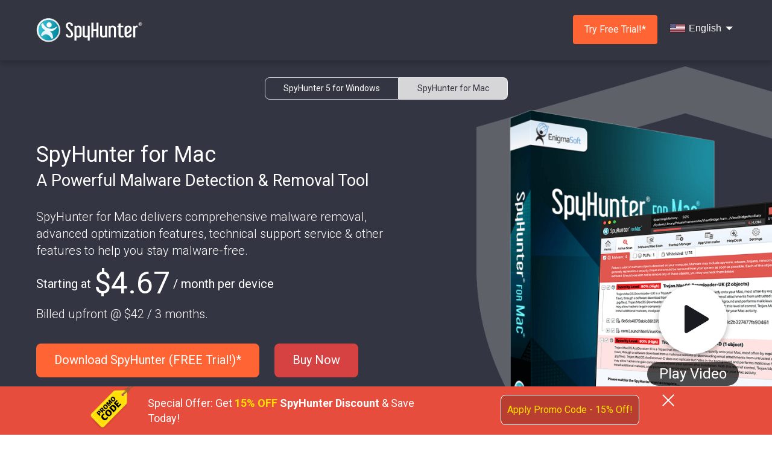

--- FILE ---
content_type: text/html
request_url: https://www.spyhunter.com/2QscnVd/
body_size: 14470
content:
<!DOCTYPE html>
<html lang="en-US">
<head>
	<meta charset="utf-8">
	<title>SpyHunter - A Powerful Malware Detection &amp; Removal Tool - Spyhunter</title>
	<meta name="description" content="SpyHunter delivers adaptive malware remediation functionality, advanced anti-rootkit technology, customized malware fixes, technical support and other..." />
	<meta name="keywords" content="spyhunter, malware removal tool, online malware scanner, malware detection, what is malware, how to remove malware, malware remover, anti-malware program, uninstall malware, computer virus, malware security, computer security, pc security, cyber security, internet security, computer repair, computer protection." />
	<meta name="viewport" content="width=device-width, initial-scale=1" />
			<link rel="canonical" href="/" />
				
	<!-- Roboto -->
	<link rel="preconnect" href="https://fonts.googleapis.com">
	<link rel="preconnect" href="https://fonts.gstatic.com" crossorigin>
	<link rel="stylesheet" href="https://fonts.googleapis.com/css2?family=Roboto:ital,wght@0,300;0,400;0,700;1,300;1,400;1,700&display=swap">

				<link rel="alternate" type="application/rss+xml" title="Spyhunter RSS Feed" href="/feed/" />
		<link rel="icon" sizes="192x192" href="/wp-content/themes/default/images/main/favicon.png" />
	
	<link rel="dns-prefetch" href="https://www.googletagmanager.com">
	<link href="https://www.googletagmanager.com" rel="preconnect" crossorigin>

	<meta name='robots' content='max-image-preview:large' />
	<style>img:is([sizes="auto" i], [sizes^="auto," i]) { contain-intrinsic-size: 3000px 1500px }</style>
		<script>
		window.dataLayer = window.dataLayer || [];
		function gtag() {
			dataLayer.push(arguments);
		}
	</script>
		<script>
		if (localStorage.getItem('consentMode') === null) {
			gtag('consent', 'default', {
				'functionality_storage': 'granted',
				'security_storage': 'granted',
				'ad_storage': 'denied',
				'ad_user_data': 'denied',
				'ad_personalization': 'denied',
				'analytics_storage': 'denied',
				'personalization_storage': 'denied',
			});
		}
		else {
			gtag('consent', 'default', JSON.parse(localStorage.getItem('consentMode')));
		}
	</script>

			<!-- Google Tag Manager -->
		<script>(function(w,d,s,l,i){w[l]=w[l]||[];w[l].push({'gtm.start':
					new Date().getTime(),event:'gtm.js'});var f=d.getElementsByTagName(s)[0],
				j=d.createElement(s),dl=l!='dataLayer'?'&l='+l:'';j.async=true;j.src=
				'https://www.googletagmanager.com/gtm.js?id='+i+dl;f.parentNode.insertBefore(j,f);
			})(window,document,'script','dataLayer','GTM-TZK8HH8');</script>
		<!-- End Google Tag Manager -->
	
	<!-- This site is optimized with the Yoast SEO plugin v15.8 - https://yoast.com/wordpress/plugins/seo/ -->
	<meta name="robots" content="index, follow, max-snippet:-1, max-image-preview:large, max-video-preview:-1" />
	<meta property="og:locale" content="en_US" />
	<meta property="og:type" content="article" />
	<meta property="og:title" content="SpyHunter - A Powerful Malware Detection &amp; Removal Tool - Spyhunter" />
	<meta property="og:url" content="https://www.spyhunter.com/2QscnVd/" />
	<meta property="og:site_name" content="Spyhunter" />
	<meta property="article:publisher" content="https://www.facebook.com/enigmasoftware" />
	<meta property="article:modified_time" content="2021-06-28T17:47:07+00:00" />
	<meta name="twitter:card" content="summary_large_image" />
	<meta name="twitter:site" content="@enigmasoftware" />
	<!-- / Yoast SEO plugin. -->


<style id='classic-theme-styles-inline-css' type='text/css'>
/*! This file is auto-generated */
.wp-block-button__link{color:#fff;background-color:#32373c;border-radius:9999px;box-shadow:none;text-decoration:none;padding:calc(.667em + 2px) calc(1.333em + 2px);font-size:1.125em}.wp-block-file__button{background:#32373c;color:#fff;text-decoration:none}
</style>
<style id='global-styles-inline-css' type='text/css'>
:root{--wp--preset--aspect-ratio--square: 1;--wp--preset--aspect-ratio--4-3: 4/3;--wp--preset--aspect-ratio--3-4: 3/4;--wp--preset--aspect-ratio--3-2: 3/2;--wp--preset--aspect-ratio--2-3: 2/3;--wp--preset--aspect-ratio--16-9: 16/9;--wp--preset--aspect-ratio--9-16: 9/16;--wp--preset--color--black: #000000;--wp--preset--color--cyan-bluish-gray: #abb8c3;--wp--preset--color--white: #ffffff;--wp--preset--color--pale-pink: #f78da7;--wp--preset--color--vivid-red: #cf2e2e;--wp--preset--color--luminous-vivid-orange: #ff6900;--wp--preset--color--luminous-vivid-amber: #fcb900;--wp--preset--color--light-green-cyan: #7bdcb5;--wp--preset--color--vivid-green-cyan: #00d084;--wp--preset--color--pale-cyan-blue: #8ed1fc;--wp--preset--color--vivid-cyan-blue: #0693e3;--wp--preset--color--vivid-purple: #9b51e0;--wp--preset--gradient--vivid-cyan-blue-to-vivid-purple: linear-gradient(135deg,rgba(6,147,227,1) 0%,rgb(155,81,224) 100%);--wp--preset--gradient--light-green-cyan-to-vivid-green-cyan: linear-gradient(135deg,rgb(122,220,180) 0%,rgb(0,208,130) 100%);--wp--preset--gradient--luminous-vivid-amber-to-luminous-vivid-orange: linear-gradient(135deg,rgba(252,185,0,1) 0%,rgba(255,105,0,1) 100%);--wp--preset--gradient--luminous-vivid-orange-to-vivid-red: linear-gradient(135deg,rgba(255,105,0,1) 0%,rgb(207,46,46) 100%);--wp--preset--gradient--very-light-gray-to-cyan-bluish-gray: linear-gradient(135deg,rgb(238,238,238) 0%,rgb(169,184,195) 100%);--wp--preset--gradient--cool-to-warm-spectrum: linear-gradient(135deg,rgb(74,234,220) 0%,rgb(151,120,209) 20%,rgb(207,42,186) 40%,rgb(238,44,130) 60%,rgb(251,105,98) 80%,rgb(254,248,76) 100%);--wp--preset--gradient--blush-light-purple: linear-gradient(135deg,rgb(255,206,236) 0%,rgb(152,150,240) 100%);--wp--preset--gradient--blush-bordeaux: linear-gradient(135deg,rgb(254,205,165) 0%,rgb(254,45,45) 50%,rgb(107,0,62) 100%);--wp--preset--gradient--luminous-dusk: linear-gradient(135deg,rgb(255,203,112) 0%,rgb(199,81,192) 50%,rgb(65,88,208) 100%);--wp--preset--gradient--pale-ocean: linear-gradient(135deg,rgb(255,245,203) 0%,rgb(182,227,212) 50%,rgb(51,167,181) 100%);--wp--preset--gradient--electric-grass: linear-gradient(135deg,rgb(202,248,128) 0%,rgb(113,206,126) 100%);--wp--preset--gradient--midnight: linear-gradient(135deg,rgb(2,3,129) 0%,rgb(40,116,252) 100%);--wp--preset--font-size--small: 13px;--wp--preset--font-size--medium: 20px;--wp--preset--font-size--large: 36px;--wp--preset--font-size--x-large: 42px;--wp--preset--spacing--20: 0.44rem;--wp--preset--spacing--30: 0.67rem;--wp--preset--spacing--40: 1rem;--wp--preset--spacing--50: 1.5rem;--wp--preset--spacing--60: 2.25rem;--wp--preset--spacing--70: 3.38rem;--wp--preset--spacing--80: 5.06rem;--wp--preset--shadow--natural: 6px 6px 9px rgba(0, 0, 0, 0.2);--wp--preset--shadow--deep: 12px 12px 50px rgba(0, 0, 0, 0.4);--wp--preset--shadow--sharp: 6px 6px 0px rgba(0, 0, 0, 0.2);--wp--preset--shadow--outlined: 6px 6px 0px -3px rgba(255, 255, 255, 1), 6px 6px rgba(0, 0, 0, 1);--wp--preset--shadow--crisp: 6px 6px 0px rgba(0, 0, 0, 1);}:where(.is-layout-flex){gap: 0.5em;}:where(.is-layout-grid){gap: 0.5em;}body .is-layout-flex{display: flex;}.is-layout-flex{flex-wrap: wrap;align-items: center;}.is-layout-flex > :is(*, div){margin: 0;}body .is-layout-grid{display: grid;}.is-layout-grid > :is(*, div){margin: 0;}:where(.wp-block-columns.is-layout-flex){gap: 2em;}:where(.wp-block-columns.is-layout-grid){gap: 2em;}:where(.wp-block-post-template.is-layout-flex){gap: 1.25em;}:where(.wp-block-post-template.is-layout-grid){gap: 1.25em;}.has-black-color{color: var(--wp--preset--color--black) !important;}.has-cyan-bluish-gray-color{color: var(--wp--preset--color--cyan-bluish-gray) !important;}.has-white-color{color: var(--wp--preset--color--white) !important;}.has-pale-pink-color{color: var(--wp--preset--color--pale-pink) !important;}.has-vivid-red-color{color: var(--wp--preset--color--vivid-red) !important;}.has-luminous-vivid-orange-color{color: var(--wp--preset--color--luminous-vivid-orange) !important;}.has-luminous-vivid-amber-color{color: var(--wp--preset--color--luminous-vivid-amber) !important;}.has-light-green-cyan-color{color: var(--wp--preset--color--light-green-cyan) !important;}.has-vivid-green-cyan-color{color: var(--wp--preset--color--vivid-green-cyan) !important;}.has-pale-cyan-blue-color{color: var(--wp--preset--color--pale-cyan-blue) !important;}.has-vivid-cyan-blue-color{color: var(--wp--preset--color--vivid-cyan-blue) !important;}.has-vivid-purple-color{color: var(--wp--preset--color--vivid-purple) !important;}.has-black-background-color{background-color: var(--wp--preset--color--black) !important;}.has-cyan-bluish-gray-background-color{background-color: var(--wp--preset--color--cyan-bluish-gray) !important;}.has-white-background-color{background-color: var(--wp--preset--color--white) !important;}.has-pale-pink-background-color{background-color: var(--wp--preset--color--pale-pink) !important;}.has-vivid-red-background-color{background-color: var(--wp--preset--color--vivid-red) !important;}.has-luminous-vivid-orange-background-color{background-color: var(--wp--preset--color--luminous-vivid-orange) !important;}.has-luminous-vivid-amber-background-color{background-color: var(--wp--preset--color--luminous-vivid-amber) !important;}.has-light-green-cyan-background-color{background-color: var(--wp--preset--color--light-green-cyan) !important;}.has-vivid-green-cyan-background-color{background-color: var(--wp--preset--color--vivid-green-cyan) !important;}.has-pale-cyan-blue-background-color{background-color: var(--wp--preset--color--pale-cyan-blue) !important;}.has-vivid-cyan-blue-background-color{background-color: var(--wp--preset--color--vivid-cyan-blue) !important;}.has-vivid-purple-background-color{background-color: var(--wp--preset--color--vivid-purple) !important;}.has-black-border-color{border-color: var(--wp--preset--color--black) !important;}.has-cyan-bluish-gray-border-color{border-color: var(--wp--preset--color--cyan-bluish-gray) !important;}.has-white-border-color{border-color: var(--wp--preset--color--white) !important;}.has-pale-pink-border-color{border-color: var(--wp--preset--color--pale-pink) !important;}.has-vivid-red-border-color{border-color: var(--wp--preset--color--vivid-red) !important;}.has-luminous-vivid-orange-border-color{border-color: var(--wp--preset--color--luminous-vivid-orange) !important;}.has-luminous-vivid-amber-border-color{border-color: var(--wp--preset--color--luminous-vivid-amber) !important;}.has-light-green-cyan-border-color{border-color: var(--wp--preset--color--light-green-cyan) !important;}.has-vivid-green-cyan-border-color{border-color: var(--wp--preset--color--vivid-green-cyan) !important;}.has-pale-cyan-blue-border-color{border-color: var(--wp--preset--color--pale-cyan-blue) !important;}.has-vivid-cyan-blue-border-color{border-color: var(--wp--preset--color--vivid-cyan-blue) !important;}.has-vivid-purple-border-color{border-color: var(--wp--preset--color--vivid-purple) !important;}.has-vivid-cyan-blue-to-vivid-purple-gradient-background{background: var(--wp--preset--gradient--vivid-cyan-blue-to-vivid-purple) !important;}.has-light-green-cyan-to-vivid-green-cyan-gradient-background{background: var(--wp--preset--gradient--light-green-cyan-to-vivid-green-cyan) !important;}.has-luminous-vivid-amber-to-luminous-vivid-orange-gradient-background{background: var(--wp--preset--gradient--luminous-vivid-amber-to-luminous-vivid-orange) !important;}.has-luminous-vivid-orange-to-vivid-red-gradient-background{background: var(--wp--preset--gradient--luminous-vivid-orange-to-vivid-red) !important;}.has-very-light-gray-to-cyan-bluish-gray-gradient-background{background: var(--wp--preset--gradient--very-light-gray-to-cyan-bluish-gray) !important;}.has-cool-to-warm-spectrum-gradient-background{background: var(--wp--preset--gradient--cool-to-warm-spectrum) !important;}.has-blush-light-purple-gradient-background{background: var(--wp--preset--gradient--blush-light-purple) !important;}.has-blush-bordeaux-gradient-background{background: var(--wp--preset--gradient--blush-bordeaux) !important;}.has-luminous-dusk-gradient-background{background: var(--wp--preset--gradient--luminous-dusk) !important;}.has-pale-ocean-gradient-background{background: var(--wp--preset--gradient--pale-ocean) !important;}.has-electric-grass-gradient-background{background: var(--wp--preset--gradient--electric-grass) !important;}.has-midnight-gradient-background{background: var(--wp--preset--gradient--midnight) !important;}.has-small-font-size{font-size: var(--wp--preset--font-size--small) !important;}.has-medium-font-size{font-size: var(--wp--preset--font-size--medium) !important;}.has-large-font-size{font-size: var(--wp--preset--font-size--large) !important;}.has-x-large-font-size{font-size: var(--wp--preset--font-size--x-large) !important;}
:where(.wp-block-post-template.is-layout-flex){gap: 1.25em;}:where(.wp-block-post-template.is-layout-grid){gap: 1.25em;}
:where(.wp-block-columns.is-layout-flex){gap: 2em;}:where(.wp-block-columns.is-layout-grid){gap: 2em;}
:root :where(.wp-block-pullquote){font-size: 1.5em;line-height: 1.6;}
</style>
<script type="text/javascript" id="consent-mode-script-js-extra">
/* <![CDATA[ */
var pressidiumCCGCM = {"gcm":{"enabled":false,"implementation":"gtm","ads_data_redaction":false,"url_passthrough":false,"regions":[]}};
/* ]]> */
</script>
<link rel='shortlink' href='/?p=32' />
<!-- Verizon Media Default Dot Tag -->
<script type="application/javascript">(function(w,d,t,r,u){w[u]=w[u]||[];w[u].push({'projectId':'10000','properties':{'pixelId':'10158977','userEmail': '<email_address>'}});var s=d.createElement(t);s.src=r;s.async=true;s.onload=s.onreadystatechange=function(){var y,rs=this.readyState,c=w[u];if(rs&&rs!="complete"&&rs!="loaded"){return}try{y=YAHOO.ywa.I13N.fireBeacon;w[u]=[];w[u].push=function(p){y([p])};y(c)}catch(e){}};var scr=d.getElementsByTagName(t)[0],par=scr.parentNode;par.insertBefore(s,scr)})(window,document,"script","https://s.yimg.com/wi/ytc.js","dotq");</script>
<script>var adrotate_config = '{\"type\":\"page\",\"categories\":[],\"category_name\":\"\",\"term_ids\":[],\"term_name\":\"\",\"tags\":[],\"page_id\":32,\"custom_ads\":[],\"app_name\":\"\",\"show_ads\":true}';</script>
<link rel="stylesheet" type="text/css" media="all" href="/wp-content/themes/default/css/bundle.css?1768897844" />
<link rel="stylesheet" type="text/css" media="all" href="/wp-content/themes/default/css/pages/spyhunter-original.css?1768897813" data-nobundle="1" />
</head>
<body class="wp-singular page-template page-template-page-spyhunter-original page-template-page-spyhunter-original-php page page-id-32 wp-theme-default page-spyhunter macOs modal_links en pressidium-cc-theme">
<!-- Google Tag Manager (noscript) -->
			<noscript><iframe src="https://www.googletagmanager.com/ns.html?id=GTM-TZK8HH8"
			height="0" width="0" style="display:none;visibility:hidden"></iframe></noscript>
			<!-- End Google Tag Manager (noscript) -->

<div class="tabs tabs-sh os">
	<a class="windows active" onclick="return switcher(this, '.oid .windows')" href="#">
		SpyHunter 5 for Windows	</a>
			<a class="mac" onclick="return switcher(this, '.oid .mac')" href="#">
			SpyHunter for Mac		</a>
	</div>

<div class="os oid" id="sh-try-content">
	<div class="windows">
		
<div class="section section-home-banner banner">
	<div class="background-back"></div>
	<div class="background-front"></div>
	<div class="content">
		<div class="text">
			<h1>
				SpyHunter 5			</h1>
			<h2>
				A Powerful Malware Detection & Removal Tool			</h2>
			<p>
				SpyHunter delivers adaptive malware remediation functionality, advanced 
					anti-rootkit technology, customized malware fixes, technical support 
					and other features to help you stay malware-free.			</p>

			
			
									
<div class="price-container">
	Starting at <span class="price js-price" data-product="sh_pro" data-months="1" data-devices="1">$8</span> / month per device</div>
	<p class="billed">
		Billed upfront @ <span class="js-price" data-product="sh_pro">$72</span> / <span class="js-price-period" data-product="sh_pro">3</span> months.	</p>
				
			
							<a class="button download js-download"
				   href="https://dl.enigmasoftware.com/tracking/download/shwin/55"
				   data-params="{&quot;name&quot;:&quot;Spyhunter 2QscnVd&quot;,&quot;method&quot;:&quot;direct&quot;,&quot;download_provider&quot;:&quot;https:\/\/dl.enigmasoftware.com\/tracking\/download-installer&quot;,&quot;tracker&quot;:&quot;https:\/\/tt.web.enigmasoftware.com\/analytics_all\/external_capture_track.php?sid=pcthreat.com&amp;pid=1010&amp;page_type=download&quot;,&quot;pid&quot;:&quot;&quot;,&quot;sid_number&quot;:&quot;&quot;,&quot;sid_name&quot;:null,&quot;sid_assign&quot;:&quot;&quot;,&quot;lang&quot;:&quot;en&quot;,&quot;app_name&quot;:null,&quot;sbs_id&quot;:null,&quot;os&quot;:&quot;windows&quot;,&quot;product_name&quot;:null}"
				   data-redirect="/spyhunter-download-instructions/">
					Download SpyHunter (FREE Trial!)*				</a>
			
							<a class="button buy js-buy" href="https://purchase.enigmasoftware.com/shwin?sid=pcthreat.com"
				   data-params="{&quot;name&quot;:&quot;Spyhunter 2QscnVd&quot;,&quot;os&quot;:&quot;windows&quot;,&quot;product_name&quot;:null}">
					Buy Now				</a>
			
			
<div class="terms-text js-modal shadow">
			<!-- OS dependent -->
		<a onclick="maybe_close_modal()" class="static" href="#disclaimer">* See Free Trial offer below.</a> <a onclick="maybe_close_modal()" href="/spyhunter-eula/">EULA</a> and <a onclick="maybe_close_modal()" href="/enigmasoft-privacy-policy/">Privacy/Cookie Policy</a>.	</div>		</div>
		<div class="video-container">
			<a class="video lightbox-youtube" href="https://www.youtube.com/embed/ayAqwdb4Ry0?autoplay=1&rel=0">
				<span class="video-title">Play Video</span>
			</a>
		</div>
	</div>
</div>

<div class="section section-home-item" id="about">
	<div class="content">
		<div class="flex-container">
			<div class="item media">
				<img style="width:488px;height:490px;" src="/wp-content/themes/default/images/pages/spyhunter-original/scan-complete.png"
					 alt="SpyHunter Scan Complete" loading="lazy" />
			</div>
			<div class="item">
				<h2>
					What is SpyHunter & How Does it Work?				</h2>
				<p>
					SpyHunter is a Windows application designed to scan for, identify, remove and block malware, potentially 
					unwanted programs (PUPs) and other objects. SpyHunter is specially designed to adapt and update as malware
					continues to evolve and become more sophisticated to evade detection by anti-malware/anti-virus programs. 
					SpyHunter has been developed and engineered with precision programming to provide sophisticated online
					protection and security, while still offering a user-friendly interface to bring added simplicity to your
					digital life.				</p>
			</div>
		</div>
	</div>
</div>

<hr>

<div class="section section-home-features" id="features">
	<div class="content">
		<h2>
			SpyHunter Key Features		</h2>
		<br />
		<div class="flex-container">
			<div class="item malware">
				<h3>
					Malware Detection & Removal				</h3>
				<p>
					Detect and remove spyware, rootkits, ransomware, viruses, browser hijackers, adware, keyloggers,
					trojans, worms and other types of malware.				</p>
			</div>
			<div class="item detection">
				<h3>
					Detection & Removal of Potentially Unwanted Programs & Privacy Issues				</h3>
				<p>
					Detect and remove grayware, potentially unwanted programs, certain tracking cookies, and
					other nuisances. Users have the option to individually exclude these programs, if they wish.				</p>
			</div>
			<div class="item capabilities">
				<h3>
					Advanced Removal Capabilities				</h3>
				<p>
					SpyHunter's advanced removal mechanism utilizes a customized low-level OS that operates beneath
					Windows to effectively remove rootkits and other stubborn malware infections.				</p>
			</div>
			<div class="item updates">
				<h3>
					Regular Malware Definition Updates				</h3>
				<p>
					SpyHunter regularly updates its malware definition database to detect and remove current 
					malware threats.				</p>
			</div>
			<div class="item support">
				<h3>
					Customer Support				</h3>
				<p>
					SpyHunter includes the Spyware Helpdesk, an interactive one-on-one customer support solution 
					designed to handle any issues that SpyHunter is not able to automatically resolve.				</p>
			</div>
			<div class="item customfix">
				<h3>
					Custom Malware Fixes				</h3>
				<p>
					Through SpyHunter's Spyware HelpDesk, our support team can create and deliver custom malware 
					fixes specific to the user’s unique malware problems. The Spyware HelpDesk can create a diagnostic 
					report to be analyzed by our technicians, who can then create and deliver a custom fix that
					can be executed by SpyHunter.				</p>
			</div>
			<div class="item"></div>
			<div class="item"></div>
		</div>
	</div>
</div>

<div class="section section-home-gallery" id="screenshots">
	<div class="content">
		<h2>
			SpyHunter Screenshots Gallery		</h2>
		<div class="gallery-container">
			<button class="gallery-nav previous" onclick="Simple_gallery.previous('#gallery_win');">
				Previous			</button>
			<button class="gallery-nav next" onclick="Simple_gallery.next('#gallery_win');">
				Next			</button>
			<div class="gallery" id="gallery_win">
									<img style="width:900px;height:567px;" src="/wp-content/themes/default/images/products/spyhunter5-gui/2-scan.jpg?v=2"
						 alt="" loading="lazy" />
										<img style="width:650px;height:540px;display:none;" src="/wp-content/themes/default/images/products/spyhunter5-gui/3-quarantine.png?v=2"
						 alt="" loading="lazy" />
										<img style="width:650px;height:540px;display:none;" src="/wp-content/themes/default/images/products/spyhunter5-gui/3-screen_custom_scan.png?v=2"
						 alt="" loading="lazy" />
										<img style="width:650px;height:540px;display:none;" src="/wp-content/themes/default/images/products/spyhunter5-gui/3-screen_exclusions.png?v=2"
						 alt="" loading="lazy" />
										<img style="width:650px;height:540px;display:none;" src="/wp-content/themes/default/images/products/spyhunter5-gui/6-helpdesk-tickets.png?v=2"
						 alt="" loading="lazy" />
										<img style="width:650px;height:540px;display:none;" src="/wp-content/themes/default/images/products/spyhunter5-gui/6-screen_helpdesk.png?v=2"
						 alt="" loading="lazy" />
										<img style="width:670px;height:541px;display:none;" src="/wp-content/themes/default/images/products/spyhunter5-gui/7-screen_scanscheduler.png?v=2"
						 alt="" loading="lazy" />
										<img style="width:670px;height:496px;display:none;" src="/wp-content/themes/default/images/products/spyhunter5-gui/7-screen_settings.png?v=2"
						 alt="" loading="lazy" />
								</div>
		</div>
	</div>
</div>

<div class="section section-home-item">
	<div class="content">
		<div class="flex-container">
			<div class="item">
				<h2>
					Set Up Your Customized, Quick Scan				</h2>
				<p>
					SpyHunter offers its users an array of advanced options to customize 
					the way they scan their systems. A scan can be focused on specific object 
					types (Rootkits, Privacy issues), system areas (Memory, Registry) or program 
					vulnerabilities. In the presence of multiple fixed disk drives, the user may select 
					which particular drive(s) should be included in the scan. A customized scan may take 
					only a fraction of the time needed for a full system scan. Of course, many users prefer 
					the speed, simplicity and ease of use of SpyHunter's powerful default "Quick Scan" mode.				</p>
			</div>
			<div class="item media">
				<img style="width:428px;height:460px;" src="/wp-content/themes/default/images/pages/spyhunter-original/customized-scan.jpg"
					 alt="Customized Scan" loading="lazy" />
			</div>
		</div>
	</div>
</div>

<hr>

<div class="section section-home-item">
	<div class="content">
		<div class="flex-container">
			<div class="item media">
				<img style="width:394px;height:448px;" src="/wp-content/themes/default/images/pages/spyhunter-original/multi-layer-scan.jpg"
					 alt="Multi-Layer Scanning" loading="lazy" />
			</div>
			<div class="item">
				<h2>
					Enhanced Multi-Layer Scanning Increases Detection Rates				</h2>
				<p>
					SpyHunter's advanced scanning architecture features a robust multi-layer system scanner 
					designed to detect new threats. SpyHunter offers a variety of options to customize scans. 
					Our front-end detection engine incorporates cloud-based capabilities to offer high-level 
					detection and protection. SpyHunter users can expect great performance, advanced heuristic 
					detection methods, and system efficiency.				</p>
				<p>
					Users can opt to manually focus scans on specific folders or drives, you can also view 
					logs of previous scans, manage quarantined objects, and select objects to exclude from 
					future SpyHunter scans. Our multi-layered scanning process can separate and distinguish 
					between vulnerabilities, privacy issues, unknown objects, potentially unwanted programs 
					and malware, to allow users to take appropriate action, based on personal preferences.				</p>
			</div>
		</div>
	</div>
</div>

<hr>

<div class="section section-home-item">
	<div class="content">
		<div class="flex-container">
			<div class="item">
				<h2>
					One-On-One Technical Support				</h2>
				<p>
					<u>If SpyHunter is not able to automatically remove a malware object, 
					our customer support system, included with the Spyware HelpDesk, is 
					here to assist subscribers to the paid version of SpyHunter.</u> The 
					Spyware HelpDesk offers subscribers direct access to our technical 
					support team to help with common questions as well as deliver custom 
					fixes to specific malware problems that may be unique to your computer.				</p>
				<p>
					The Spyware HelpDesk has been designed to provide subscribers with a 
					greater level of usability to make the support process more intuitive. 
					In cases where a subscriber faces a persistent threat that cannot be 
					readily resolved, our technical support team can leverage the Spyware 
					HelpDesk to generate a custom fix for that specific subscribers scenario. 
					Our technical support team will continue to work one-on-one with the 
					subscriber until their issue is resolved to their satisfaction.				</p>
			</div>
			<div class="item media">
				<img style="width:522px;height:540px;" src="/wp-content/themes/default/images/pages/spyhunter-original/spyware-helpdesk.jpg"
					 alt="Spyware HelpDesk" loading="lazy" />
			</div>
		</div>
	</div>
</div>

<div class="section section-home-certifications">
	<div class="content">
		<h2>
			Certifications & Independent Test Reports		</h2>
		<h3>
			(Click logos to view details)		</h3>
		<div class="flex-container">
	<div class="item">
		<div>
			<a class="lightbox-iframe"
			   href="https://www.av-test.org/en/antivirus/home-windows/windows-11/april-2024/enigmasoft-spyhunter-5.16-241205/">
				<img width="82" height="91"
					 src="/wp-content/themes/default/images/main/certifications/avtest.svg?v=2"
					 alt="AV-TEST" loading="lazy" />
			</a>
			SpyHunter Earned AV-TEST Certification for Windows		</div>
	</div>
	<div class="item">
		<div>
			<a target="_blank" href="https://customer.appesteem.com/home/deceptorfighters">
				<img style="width:90px;height:80px;"
					 src="/wp-content/themes/default/images/main/certifications/appesteem-certified.svg"
					 alt="AppEsteem" loading="lazy" />
			</a>
			SpyHunter 5 certified by AppEsteem Deceptor Fighters.		</div>
	</div>
	<div class="item">
		<div>
			<a target="_blank" href="https://www.opswat.com/partners/enigma-software-group">
				<img style="width:80px;height:80px;" alt="OPSWAT" loading="lazy"
					 src="/wp-content/themes/default/images/main/certifications/opswat.png?v=3"
					 srcset="/wp-content/themes/default/images/main/certifications/opswat@2x.png?v=3 2x" />
			</a>
			SpyHunter 5 is an OPSWAT Certified Partner with a Platinum Certification for Anti-Malware.		</div>
	</div>
	<div class="item">
		<div>
			<a class="lightbox-iframe"
			   href="https://www.westcoastlabs.com/checkmark/spyhunter-5">
				<img style="width:116px;height:101px;"
					 src="/wp-content/themes/default/images/main/certifications/checkmark.svg"
					 alt="Checkmark Certified" loading="lazy" />
			</a>
			SpyHunter 5 is Checkmark Certified.		</div>
	</div>
	<div class="item"></div>
	<div class="item"></div>
	<div class="item"></div>
	<div class="item"></div>
	<div class="item"></div>
</div>
	</div>
</div>

<div class="section section-home-item">
	<div class="content">
		<div class="flex-container">
			<div class="item media">
				<img style="width:504px;height:582px;" src="/wp-content/themes/default/images/pages/spyhunter-original/malware-blocker.jpg"
					 alt="Malware Blocker" loading="lazy" />
			</div>
			<div class="item">
				<h2>
					Advanced Malware Blockers & Cookie Removal				</h2>
				<p>
					SpyHunter takes proactive steps to thwart newly discovered threats. SpyHunter
					incorporates an advanced malware blocker which drastically reduces the chances 
					of malicious infections entering the user's computer.				</p>
				<p>
					Web browser applications often utilize cookies to customize the user experience. 
					In some cases, cookies may be used for overly extensive tracking purposes. 
					Cookies may also represent privacy concerns since they store information 
					about your web browsing habits or history. SpyHunter can scan for cookies 
					identified by EnigmaSoft as representing potential privacy issues.				</p>
			</div>
		</div>
	</div>
</div>

<hr>

<div class="section section-home-item">
	<div class="content">
		<div class="flex-container">
			<div class="item">
				<h2>
					Detect & Remediate Reported Vulnerabilities				</h2>
				<p>
					SpyHunter's Vulnerability scan is an advanced technology that helps in the battle against
					malicious attacks. It is designed to scan the user's computer for software programs that contain
					reported vulnerabilities. If left unresolved, such vulnerabilities in outdated and unpatched programs
					may be exploited by hackers and malware authors to take complete control of a user's computer.
					If a vulnerable application is detected, SpyHunter allows users to open the website of the
					software manufacturer, directly from the scan results, in order to download critical patches and fixes
					that require manual installation.				</p>
			</div>
			<div class="item media">
				<img style="width:659px;height:518px;" src="/wp-content/themes/default/images/pages/spyhunter-original/vulnerabilities-scan.jpg"
					 alt="Vulnerabilities Scanner" loading="lazy" />
			</div>
		</div>
	</div>
</div>

<div class="section section-home-requirements" id="requirements">
	<div class="content">
		<h2>
			System Requirements		</h2>

		<div class="tabs-linear">
			<a class="active" onclick="return switcher(this, '#tab-req')" href="#">
				System Requirements			</a>
			<a class="" onclick="return switcher(this, '#tab-lang')" href="#">
				Supported Languages			</a>
		</div>
		<div class="tabs-content">
			<div class="" id="tab-req">
				<h3>
    Operating Systems Supported</h3>
<ul>
    <li>
        Microsoft® Windows® 7 (32-bit and 64-bit) Starter/Home Basic/Home Premium/Professional/Ultimate    </li>
    <li>
        Microsoft® Windows® 8, Windows 8.1 and Windows 8 Pro (32-bit and 64-bit)    </li>
    <li>
        Microsoft® Windows® 10 Home/Professional/Enterprise/Education (32-bit and 64-bit)    </li>
    <li>
        Microsoft® Windows® 11 Home/Professional/Enterprise/Education (32-bit/64-bit/ARM)    </li>
</ul>

<h3>
    Minimum Hardware Requirements</h3>
<p>
    1 GHz CPU or faster<br />
		1 GB of RAM or more<br />
		200 MB of available hard disk space or more</p>
			</div>
			<div class="hidden" id="tab-lang">
				<div class="flex-container">
					<div class="item">
						Albanian<br />
						Chinese (Simplified)<br />
						Chinese (Traditional)<br />
						Croatian<br />
						Czech<br />
						Danish<br />
						Dutch<br />
						English<br />
						Finnish<br />
						French					</div>
					<div class="item">
						German<br />
						Greek<br />
						Hungarian<br />
						Indonesian<br />
						Italian<br />
						Japanese<br />
						Korean<br />
						Lithuanian<br />
						Norwegian<br />
						Polish					</div>
					<div class="item">
						Portuguese (Brazil)<br />
						Portuguese (Portugal)<br />
						Romanian<br />
						Russian<br />
						Serbian<br />
						Slovene<br />
						Spanish<br />
						Swedish<br />
						Ukrainian					</div>
				</div>
			</div>
		</div>
	</div>
</div>

<div class="section section-home-keyboard banner">
	<div class="content">
		<h2>
			Don't Let Malware Infect Your Computer!		</h2>
		<p>
			SpyHunter detects, removes and blocks the increasingly dangerous malware threats infecting 
			the Web today. To ensure customer satisfaction, SpyHunter offers a 100% money-back guarantee
			within 30 days of your SpyHunter subscription purchase.		</p>

		<div class="buttons">
			<div class="leftside">
									<a class="button download js-download"
					   href="https://dl.enigmasoftware.com/tracking/download/shwin/55"
					   data-params="{&quot;name&quot;:&quot;Spyhunter 2QscnVd&quot;,&quot;method&quot;:&quot;direct&quot;,&quot;download_provider&quot;:&quot;https:\/\/dl.enigmasoftware.com\/tracking\/download-installer&quot;,&quot;tracker&quot;:&quot;https:\/\/tt.web.enigmasoftware.com\/analytics_all\/external_capture_track.php?sid=pcthreat.com&amp;pid=1010&amp;page_type=download&quot;,&quot;pid&quot;:&quot;&quot;,&quot;sid_number&quot;:&quot;&quot;,&quot;sid_name&quot;:null,&quot;sid_assign&quot;:&quot;&quot;,&quot;lang&quot;:&quot;en&quot;,&quot;app_name&quot;:null,&quot;sbs_id&quot;:null,&quot;os&quot;:&quot;windows&quot;,&quot;product_name&quot;:null}"
					   data-redirect="/spyhunter-download-instructions/">
						Download SpyHunter (FREE Trial!)*					</a>
							</div>
			<div class="rightside">
									<a class="button buy js-buy" href="https://purchase.enigmasoftware.com/shwin?sid=pcthreat.com"
					   data-params="{&quot;name&quot;:&quot;Spyhunter 2QscnVd&quot;,&quot;os&quot;:&quot;windows&quot;,&quot;product_name&quot;:null}">
						Buy Now					</a>
							</div>
		</div>

		
<div class="terms-text js-modal comment">
			<!-- OS dependent -->
		<a onclick="maybe_close_modal()" class="static" href="#disclaimer">* See Free Trial offer below.</a> <a onclick="maybe_close_modal()" href="/spyhunter-eula/">EULA</a> and <a onclick="maybe_close_modal()" href="/enigmasoft-privacy-policy/">Privacy/Cookie Policy</a>.	</div>	</div>
</div>

<div class="dialog-fixed-products" id="dialog-fixed-products">
	<a onclick="close_sticky_banner();return false;" class="close" href="#"></a>
	<div class="content">
		<div class="flex-container">
			<div class="item text">
				<h2>
					Get Advanced Threat Detection & Remediation				</h2>
				SpyHunter & HelpDesk are a powerful combination to combat today's malware attacks.			</div>
			<div class="item">
				<img style="width:218px;height:32px;" src="/wp-content/themes/default/images/pages/spyhunter-original/spyhunter5.png"
					 alt="SpyHunter Malware Remover" loading="lazy" />
			</div>
			<div class="item plus">
				+
			</div>
			<div class="item">
				<img style="width:173px;height:48px;" src="/wp-content/themes/default/images/pages/spyhunter-original/helpdesk.png" alt="Spyware HelpDesk"
					 loading="lazy" />
			</div>
			<div class="item">
									<a class="button download js-download"
					   href="https://dl.enigmasoftware.com/tracking/download/shwin/55"
					   data-params="{&quot;name&quot;:&quot;Spyhunter 2QscnVd&quot;,&quot;method&quot;:&quot;direct&quot;,&quot;download_provider&quot;:&quot;https:\/\/dl.enigmasoftware.com\/tracking\/download-installer&quot;,&quot;tracker&quot;:&quot;https:\/\/tt.web.enigmasoftware.com\/analytics_all\/external_capture_track.php?sid=pcthreat.com&amp;pid=1010&amp;page_type=download&quot;,&quot;pid&quot;:&quot;&quot;,&quot;sid_number&quot;:&quot;&quot;,&quot;sid_name&quot;:null,&quot;sid_assign&quot;:&quot;&quot;,&quot;lang&quot;:&quot;en&quot;,&quot;app_name&quot;:null,&quot;sbs_id&quot;:null,&quot;os&quot;:&quot;windows&quot;,&quot;product_name&quot;:null}"
					   data-redirect="/spyhunter-download-instructions/">
						Download SpyHunter (FREE Trial!)*					</a>
				
				
<p class="alt-links">
	<b>Not Your OS?</b> Download for <a class="js-download" href="https://dl.enigmasoftware.com/tracking/download/shwin/55" data-params="{&quot;name&quot;:&quot;Spyhunter 2QscnVd&quot;,&quot;method&quot;:&quot;direct&quot;,&quot;download_provider&quot;:&quot;https:\/\/dl.enigmasoftware.com\/tracking\/download-installer&quot;,&quot;tracker&quot;:&quot;https:\/\/tt.web.enigmasoftware.com\/analytics_all\/external_capture_track.php?sid=pcthreat.com&amp;pid=1010&amp;page_type=download&quot;,&quot;pid&quot;:&quot;&quot;,&quot;sid_number&quot;:&quot;&quot;,&quot;sid_name&quot;:null,&quot;sid_assign&quot;:&quot;&quot;,&quot;lang&quot;:&quot;en&quot;,&quot;app_name&quot;:null,&quot;sbs_id&quot;:null,&quot;os&quot;:&quot;windows&quot;,&quot;product_name&quot;:null}"
					data-redirect="/spyhunter-download-instructions/">Windows&reg;</a> and <a class="js-download" href="https://dl.enigmasoftware.com/tracking/download/shmac/55" data-params="{&quot;name&quot;:&quot;Spyhunter 2QscnVd&quot;,&quot;method&quot;:&quot;direct&quot;,&quot;download_provider&quot;:&quot;https:\/\/dl.enigmasoftware.com\/tracking\/download-installer&quot;,&quot;tracker&quot;:&quot;https:\/\/tt.web.enigmasoftware.com\/analytics_all\/external_capture_track.php?sid=pcthreat.com&amp;pid=12001&amp;page_type=download&quot;,&quot;pid&quot;:&quot;&quot;,&quot;sid_number&quot;:&quot;&quot;,&quot;sid_name&quot;:null,&quot;sid_assign&quot;:&quot;&quot;,&quot;lang&quot;:&quot;en&quot;,&quot;app_name&quot;:null,&quot;sbs_id&quot;:null,&quot;os&quot;:&quot;mac&quot;,&quot;product_name&quot;:null}"
					data-redirect="/spyhunter-download-instructions/">Mac&reg;</a>.</p>
			</div>
		</div>
	</div>
</div>

<div class="footer-links">
	<div class="container">
		<a href="#about">
			About		</a>
		<a href="#features">
			Features		</a>
		<a href="#screenshots">
			Screenshots		</a>
		<a href="#requirements">
			System Requirements		</a>
	</div>
</div>

<script>
	//GA actions
	var windows_method_loaded = false;
	function on_windows_tab_load() {
		if(windows_method_loaded){
			return;
		}
		windows_method_loaded = true;

		window.dataLayer = window.dataLayer || [];
		dataLayer.push({ ecommerce: null });
		dataLayer.push({
			event: "view_item",
			ecommerce: {
				items: [
					{
						item_name: 'SpyHunter Pro',
						affiliation: "Spyhunter 2QscnVd",
					}
				]
			}
		});
	}
</script>
	</div>
			<div class="hidden mac">
			
<div class="section section-home-banner mac banner">
	<div class="background-back"></div>
	<div class="background-front"></div>
	<div class="content">
		<div class="text">
			<h1>
				SpyHunter for Mac			</h1>
			<h2>
				A Powerful Malware Detection & Removal Tool			</h2>
			<p>
				SpyHunter for Mac delivers comprehensive malware removal, advanced optimization features,
					 technical support service & other features to help you stay malware-free.			</p>

			
			
									
<div class="price-container">
	Starting at <span class="price js-price" data-product="sh_mac" data-months="1" data-devices="1">$4.67</span> / month per device</div>
<p class="billed">
	Billed upfront @ <span class="js-price" data-product="sh_mac">$42</span> / <span class="js-price-period" data-product="sh_mac">3</span> months.</p>
				
			
							<a class="button download js-download"
				   href="https://dl.enigmasoftware.com/tracking/download/shmac/55"
				   data-params="{&quot;name&quot;:&quot;Spyhunter 2QscnVd&quot;,&quot;method&quot;:&quot;direct&quot;,&quot;download_provider&quot;:&quot;https:\/\/dl.enigmasoftware.com\/tracking\/download-installer&quot;,&quot;tracker&quot;:&quot;https:\/\/tt.web.enigmasoftware.com\/analytics_all\/external_capture_track.php?sid=pcthreat.com&amp;pid=12001&amp;page_type=download&quot;,&quot;pid&quot;:&quot;&quot;,&quot;sid_number&quot;:&quot;&quot;,&quot;sid_name&quot;:null,&quot;sid_assign&quot;:&quot;&quot;,&quot;lang&quot;:&quot;en&quot;,&quot;app_name&quot;:null,&quot;sbs_id&quot;:null,&quot;os&quot;:&quot;mac&quot;,&quot;product_name&quot;:null}"
				   data-redirect="/spyhunter-download-instructions/">
					Download SpyHunter (FREE Trial!)*				</a>
			
							<a class="button buy js-buy" href="https://purchase.enigmasoftware.com/shmac?sid=pcthreat.com"
				   data-params="{&quot;name&quot;:&quot;Spyhunter 2QscnVd&quot;,&quot;os&quot;:&quot;mac&quot;,&quot;product_name&quot;:null}">
					Buy Now				</a>
			
			
<div class="terms-text js-modal shadow">
			<!-- OS dependent -->
		<a onclick="maybe_close_modal()" class="static" href="#disclaimer">* See Free Trial offer below.</a> <a onclick="maybe_close_modal()" href="/spyhunter-eula/">EULA</a> and <a onclick="maybe_close_modal()" href="/enigmasoft-privacy-policy/">Privacy/Cookie Policy</a>.	</div>		</div>
		<div class="video-container">
			<a class="video lightbox-wistia" href="https://fast.wistia.net/embed/iframe/wv07kr038v?videoFoam=true">
				<span class="video-title">Play Video</span>
			</a>
		</div>
	</div>
</div>

<div class="section section-home-item" id="about-mac">
	<div class="content">
		<div class="flex-container">
			<div class="item media">
				<img style="width:488px;height:490px;" src="/wp-content/themes/default/images/pages/spyhunter-original/scan-complete-mac.png"
					 alt="SpyHunter Scan Complete" loading="lazy" />
			</div>
			<div class="item">
				<h2>
					What is SpyHunter for Mac & How Does it Work?				</h2>
				<p>
					SpyHunter for Mac is an anti-malware application designed specifically to address the 
					growing threat of malware created specifically to target Mac systems. SpyHunter for Mac is built
					from the ground up to scan for, identify and remove malware, potentially unwanted programs (PUPs)
					and other objects. SpyHunter for Mac is specially designed to adapt and update as malware 
					continues to evolve and becomes more sophisticated to evade detection by anti-malware/anti-virus 
					programs. SpyHunter for Mac has been developed and engineered with precision programming to provide 
					sophisticated online protection and security, while still offering a user-friendly interface to 
					bring added simplicity to your digital life.				</p>
			</div>
		</div>
	</div>
</div>

<hr>

<div class="section section-home-features mac" id="features-mac">
	<div class="content">
		<h2>
			SpyHunter for Mac Key Features		</h2>
		<br />
		<div class="flex-container">
			<div class="item malware">
				<h3>
					Malware Detection & Removal				</h3>
				<p>
					Detect and remove spyware, rootkits, ransomware, viruses, browser hijackers, adware, keyloggers,
					trojans, worms and other types of malware.				</p>
			</div>
			<div class="item detection">
				<h3>
					Detection & Removal of Potentially Unwanted Programs & Privacy Issues				</h3>
				<p>
					Detect and remove grayware, potentially unwanted programs, certain tracking cookies, and
					other nuisances. Users have the option to individually exclude these programs, if they wish.				</p>
			</div>
			<div class="item updates">
				<h3>
					Regular Malware Definition Updates				</h3>
				<p>
					SpyHunter for Mac provides a constantly updated malware definitions database to address 
					current and developing threats across the globe.				</p>
			</div>
			<div class="item support">
				<h3>
					Customer Support				</h3>
				<p>
					SpyHunter for Mac includes the Spyware Helpdesk, an interactive one-on-one customer support 
					solution designed to handle any issues that SpyHunter for Mac is not able to automatically resolve.				</p>
			</div>
			<div class="item uninstaller">
				<h3>
					Manage Installed Apps				</h3>
				<p>
					SpyHunter for Mac offers an App Uninstaller that helps users easily manage installed apps 
					and app components. Users can opt to completely remove unnecessary or unwanted apps, including 
					difficult-to-remove additional components.				</p>
			</div>
			<div class="item optimization">
				<h3>
					Mac Optimization				</h3>
				<p>
					The intuitive optimization scan detects large and duplicate files that take up valuable 
					space. It also flags program log files, residual app files, and other potentially unnecessary items 
					that users may wish to remove.				</p>
			</div>
			<div class="item startup">
				<h3>
					Manage Startup Items				</h3>
				<p>
					SpyHunter for Mac includes an easy-to-use Startup Manager feature that allows users to 
					conveniently control the autostart behavior of installed apps.				</p>
			</div>
			<div class="item"></div>
			<div class="item"></div>
		</div>
	</div>
</div>

<div class="section section-home-gallery" id="screenshots-mac">
	<div class="content">
		<h2>
			SpyHunter for Mac Screenshots Gallery		</h2>
		<div class="gallery-container">
			<button class="gallery-nav previous" onclick="Simple_gallery.previous('#gallery_mac');">
				Previous			</button>
			<button class="gallery-nav next" onclick="Simple_gallery.next('#gallery_mac');">
				Next			</button>
			<div class="gallery" id="gallery_mac">
									<img style="width:648px;height:599px;" src="/wp-content/themes/default/images/products/spyhunter-mac/gui/3-custom_scan.png"
						 alt="" loading="lazy" />
										<img style="width:648px;height:599px;display:none;" src="/wp-content/themes/default/images/products/spyhunter-mac/gui/4-quarantine.jpg"
						 alt="" loading="lazy" />
										<img style="width:650px;height:539px;display:none;" src="/wp-content/themes/default/images/products/spyhunter-mac/gui/5-helpdesk.png"
						 alt="" loading="lazy" />
										<img style="width:648px;height:574px;display:none;" src="/wp-content/themes/default/images/products/spyhunter-mac/gui/6-schedule.png"
						 alt="" loading="lazy" />
										<img style="width:668px;height:592px;display:none;" src="/wp-content/themes/default/images/products/spyhunter-mac/gui/7-settings.png"
						 alt="" loading="lazy" />
								</div>
		</div>
	</div>
</div>

<div class="section section-home-item">
	<div class="content">
		<div class="flex-container">
			<div class="item">
				<h2>
					Multiple Scan Options to Focus on Specific Areas				</h2>
				<p>
					SpyHunter for Mac offers users multiple options to customize the way they scan their systems. 
					Users can take advantage of the combination of speed, simplicity and thoroughness that SpyHunter 
					for Mac's powerful default "Quick Scan" mode provides. Although not as comprehensive, users can also 
					run individual scans focused on specific system areas such as Memory, Registry, Privacy and 
					Vulnerabilities.				</p>
			</div>
			<div class="item media">
				<img style="width:428px;height:460px;" src="/wp-content/themes/default/images/pages/spyhunter-original/customized-scan.jpg"
					 alt="Customized Scan" loading="lazy" />
			</div>
		</div>
	</div>
</div>

<hr>

<div class="section section-home-item">
	<div class="content">
		<div class="flex-container">
			<div class="item media">
				<img style="width:394px;height:448px;" src="/wp-content/themes/default/images/pages/spyhunter-original/multi-layer-scan.jpg"
					 alt="Multi-Layer Scanning" loading="lazy" />
			</div>
			<div class="item">
				<h2>
					Enhanced Multi-Layer Scanning Increases Detection Rates				</h2>
				<p>
					SpyHunter for Mac's advanced scanning architecture features a robust multi-layer system 
					scanner designed to detect and remove a full range of threats. SpyHunter offers a variety of options 
					to customize scans. Our front-end detection engine incorporates cloud-based capabilities to offer a 
					high-level of detection. 				</p>
				<p>
					SpyHunter for Mac offers a convenient way to view logs of previous scans, manage quarantined 
					objects, and select objects to exclude from future scans. Our multi-layered scanning process can 
					separate and distinguish between vulnerabilities, privacy issues, unknown objects, potentially 
					unwanted programs and malware, and can offer potential optimization suggestions.				</p>
			</div>
		</div>
	</div>
</div>

<hr>

<div class="section section-home-item">
	<div class="content">
		<div class="flex-container">
			<div class="item">
				<h2>
					One-On-One Technical Support				</h2>
				<p>
					If SpyHunter is not able to automatically remove a malware object, our customer support 
					system, included with the Spyware HelpDesk, is here to assist subscribers with the paid version of 
					SpyHunter (with limited support for free versions). The Spyware HelpDesk offers subscribers direct 
					access to our technical support team to help with common questions and provide one-on-one support 
					for specific malware problems that may be unique to their computers.				</p>
			</div>
			<div class="item media">
				<img style="width:522px;height:540px;" src="/wp-content/themes/default/images/pages/spyhunter-original/spyware-helpdesk.jpg"
					 alt="Spyware HelpDesk" loading="lazy" />
			</div>
		</div>
	</div>
</div>

<div class="section section-home-item">
	<div class="content">
		<div class="flex-container">
			<div class="item media">
				<img style="width:504px;height:582px;" src="/wp-content/themes/default/images/pages/spyhunter-original/malware-blocker.jpg"
					 alt="Malware Blocker" loading="lazy" />
			</div>
			<div class="item">
				<h2>
					Advanced Cookie Removal				</h2>
				<p>
					Web browser applications often utilize cookies to customize the user experience. In some 
					cases, cookies may be used for overly extensive tracking purposes. Cookies may also represent privacy 
					concerns since they store information about your web browsing habits or history. SpyHunter for Mac 
					can scan for cookies identified by EnigmaSoft as representing potential privacy issues.				</p>
			</div>
		</div>
	</div>
</div>

<hr>

<div class="section section-home-item">
	<div class="content">
		<div class="flex-container">
			<div class="item">
				<h2>
					Detect Reported Vulnerabilities				</h2>
				<p>
					SpyHunter for Mac's Vulnerability scan is an advanced technology that helps in the battle 
					against malicious attacks. It is designed to scan the user's computer for software programs that 
					contain reported vulnerabilities. If left unresolved, such vulnerabilities in outdated and unpatched 
					programs may be exploited by hackers and malware authors to take complete control of a user's 
					computer. If a vulnerable application is detected, SpyHunter for Mac allows users to open the website 
					of the software manufacturer, directly from the scan results, in order to download critical patches 
					and fixes that require manual installation.				</p>
			</div>
			<div class="item media">
				<img style="width:659px;height:518px;" src="/wp-content/themes/default/images/pages/spyhunter-original/vulnerabilities-scan.jpg"
					 alt="Vulnerabilities Scanner" loading="lazy" />
			</div>
		</div>
	</div>
</div>

<div class="section section-home-requirements" id="requirements-mac">
	<div class="content">
		<h2>
			System Requirements		</h2>

		<div class="tabs-linear">
			<a class="active" onclick="return switcher(this, '#tab-mac-req')" href="#">
				System Requirements			</a>
			<a class="" onclick="return switcher(this, '#tab-mac-lang')" href="#">
				Supported Languages			</a>
		</div>
		<div class="tabs-content">
			<div class="" id="tab-mac-req">
				<h3>
    Operating Systems Supported</h3>
<p>
    macOS 10.13 and higher</p>

<h3>
    Minimum Hardware Requirements</h3>
<p>
    250 MB of available hard disk space or more</p>
			</div>
			<div class="hidden" id="tab-mac-lang">
				<div class="flex-container">
					<div class="item">
						Albanian<br />
						Chinese (Simplified)<br />
						Chinese (Traditional)<br />
						Croatian<br />
						Czech<br />
						Danish<br />
						Dutch<br />
						English<br />
						Finnish<br />
						French					</div>
					<div class="item">
						German<br />
						Greek<br />
						Hungarian<br />
						Indonesian<br />
						Italian<br />
						Japanese<br />
						Korean<br />
						Lithuanian<br />
						Norwegian<br />
						Polish					</div>
					<div class="item">
						Portuguese (Brazil)<br />
						Portuguese (Portugal)<br />
						Romanian<br />
						Russian<br />
						Serbian<br />
						Slovene<br />
						Spanish<br />
						Swedish<br />
						Ukrainian					</div>
				</div>
			</div>
		</div>
	</div>
</div>

<div class="section section-home-keyboard banner">
	<div class="content">
		<h2>
			Don't Let Malware Infect Your Computer!		</h2>
		<p>
			SpyHunter for Mac detects, removes and blocks the increasingly dangerous malware threats infecting 
			the Web today. To ensure customer satisfaction, SpyHunter for Mac offers a 100% money-back guarantee
			within 30 days of your SpyHunter for Mac subscription purchase.		</p>

		<div class="buttons">
			<div class="leftside">
									<a class="button download js-download"
					   href="https://dl.enigmasoftware.com/tracking/download/shmac/55"
					   data-params="{&quot;name&quot;:&quot;Spyhunter 2QscnVd&quot;,&quot;method&quot;:&quot;direct&quot;,&quot;download_provider&quot;:&quot;https:\/\/dl.enigmasoftware.com\/tracking\/download-installer&quot;,&quot;tracker&quot;:&quot;https:\/\/tt.web.enigmasoftware.com\/analytics_all\/external_capture_track.php?sid=pcthreat.com&amp;pid=12001&amp;page_type=download&quot;,&quot;pid&quot;:&quot;&quot;,&quot;sid_number&quot;:&quot;&quot;,&quot;sid_name&quot;:null,&quot;sid_assign&quot;:&quot;&quot;,&quot;lang&quot;:&quot;en&quot;,&quot;app_name&quot;:null,&quot;sbs_id&quot;:null,&quot;os&quot;:&quot;mac&quot;,&quot;product_name&quot;:null}"
					   data-redirect="/spyhunter-download-instructions/">
						Download SpyHunter (FREE Trial!)*					</a>
							</div>
			<div class="rightside">
									<a class="button buy js-buy" href="https://purchase.enigmasoftware.com/shmac?sid=pcthreat.com"
					   data-params="{&quot;name&quot;:&quot;Spyhunter 2QscnVd&quot;,&quot;os&quot;:&quot;mac&quot;,&quot;product_name&quot;:null}">
						Buy Now					</a>
							</div>
		</div>

		
<div class="terms-text js-modal comment">
			<!-- OS dependent -->
		<a onclick="maybe_close_modal()" class="static" href="#disclaimer">* See Free Trial offer below.</a> <a onclick="maybe_close_modal()" href="/spyhunter-eula/">EULA</a> and <a onclick="maybe_close_modal()" href="/enigmasoft-privacy-policy/">Privacy/Cookie Policy</a>.	</div>	</div>
</div>

<div class="dialog-fixed-products" id="dialog-fixed-products-mac">
	<a onclick="close_sticky_banner();return false;" class="close" href="#"></a>
	<div class="content">
		<div class="flex-container">
			<div class="item text">
				<h2>
					Get Advanced Threat Detection & Remediation				</h2>
				SpyHunter & HelpDesk are a powerful combination to combat today's malware attacks.			</div>
			<div class="item">
				<img style="width:218px;height:47px;" src="/wp-content/themes/default/images/pages/spyhunter-original/logo-shm-full.svg"
					 alt="SpyHunter Malware Remover" loading="lazy" />
			</div>
			<div class="item plus">
				+
			</div>
			<div class="item">
				<img style="width:173px;height:48px;" src="/wp-content/themes/default/images/pages/spyhunter-original/helpdesk.png" alt="Spyware HelpDesk"
					 loading="lazy" />
			</div>
			<div class="item">
									<a class="button download js-download"
					   href="https://dl.enigmasoftware.com/tracking/download/shmac/55"
					   data-params="{&quot;name&quot;:&quot;Spyhunter 2QscnVd&quot;,&quot;method&quot;:&quot;direct&quot;,&quot;download_provider&quot;:&quot;https:\/\/dl.enigmasoftware.com\/tracking\/download-installer&quot;,&quot;tracker&quot;:&quot;https:\/\/tt.web.enigmasoftware.com\/analytics_all\/external_capture_track.php?sid=pcthreat.com&amp;pid=12001&amp;page_type=download&quot;,&quot;pid&quot;:&quot;&quot;,&quot;sid_number&quot;:&quot;&quot;,&quot;sid_name&quot;:null,&quot;sid_assign&quot;:&quot;&quot;,&quot;lang&quot;:&quot;en&quot;,&quot;app_name&quot;:null,&quot;sbs_id&quot;:null,&quot;os&quot;:&quot;mac&quot;,&quot;product_name&quot;:null}"
					   data-redirect="/spyhunter-download-instructions/">
						Download SpyHunter (FREE Trial!)*					</a>
				
				
<p class="alt-links">
	<b>Not Your OS?</b> Download for <a class="js-download" href="https://dl.enigmasoftware.com/tracking/download/shwin/55" data-params="{&quot;name&quot;:&quot;Spyhunter 2QscnVd&quot;,&quot;method&quot;:&quot;direct&quot;,&quot;download_provider&quot;:&quot;https:\/\/dl.enigmasoftware.com\/tracking\/download-installer&quot;,&quot;tracker&quot;:&quot;https:\/\/tt.web.enigmasoftware.com\/analytics_all\/external_capture_track.php?sid=pcthreat.com&amp;pid=1010&amp;page_type=download&quot;,&quot;pid&quot;:&quot;&quot;,&quot;sid_number&quot;:&quot;&quot;,&quot;sid_name&quot;:null,&quot;sid_assign&quot;:&quot;&quot;,&quot;lang&quot;:&quot;en&quot;,&quot;app_name&quot;:null,&quot;sbs_id&quot;:null,&quot;os&quot;:&quot;windows&quot;,&quot;product_name&quot;:null}"
					data-redirect="/spyhunter-download-instructions/">Windows&reg;</a> and <a class="js-download" href="https://dl.enigmasoftware.com/tracking/download/shmac/55" data-params="{&quot;name&quot;:&quot;Spyhunter 2QscnVd&quot;,&quot;method&quot;:&quot;direct&quot;,&quot;download_provider&quot;:&quot;https:\/\/dl.enigmasoftware.com\/tracking\/download-installer&quot;,&quot;tracker&quot;:&quot;https:\/\/tt.web.enigmasoftware.com\/analytics_all\/external_capture_track.php?sid=pcthreat.com&amp;pid=12001&amp;page_type=download&quot;,&quot;pid&quot;:&quot;&quot;,&quot;sid_number&quot;:&quot;&quot;,&quot;sid_name&quot;:null,&quot;sid_assign&quot;:&quot;&quot;,&quot;lang&quot;:&quot;en&quot;,&quot;app_name&quot;:null,&quot;sbs_id&quot;:null,&quot;os&quot;:&quot;mac&quot;,&quot;product_name&quot;:null}"
					data-redirect="/spyhunter-download-instructions/">Mac&reg;</a>.</p>
			</div>
		</div>
	</div>
</div>

<div class="footer-links">
	<div class="container">
		<a href="#about-mac">
			About		</a>
		<a href="#features-mac">
			Features		</a>
		<a href="#screenshots-mac">
			Screenshots		</a>
		<a href="#requirements-mac">
			System Requirements		</a>
	</div>
</div>

<script>
	//GA actions
	var mac_method_loaded = false;
	function on_mac_tab_load() {
		if(mac_method_loaded){
			return;
		}
		mac_method_loaded = true;

		window.dataLayer = window.dataLayer || [];
		dataLayer.push({ ecommerce: null });
		dataLayer.push({
			event: "view_item",
			ecommerce: {
				items: [
					{
						item_name: 'SpyHunter for Mac',
						affiliation: "Spyhunter 2QscnVd",
					}
				]
			}
		});
	}
</script>
		</div>
	</div>
<script>
	document.getElementById('sh-try-content').classList.add('version'+Math.floor(1 + Math.random() * 2));
</script>


	<div class="header">
		<div class="container">
				<div class="logo"></div>

			
				<div class="buttons os hbid">
		<div class="windows">
			<!--Windows-->
			<a class="button download js-download"
			   href="https://dl.enigmasoftware.com/tracking/download/shwin/55"
			   data-params="{&quot;name&quot;:&quot;Spyhunter 2QscnVd&quot;,&quot;method&quot;:&quot;direct&quot;,&quot;download_provider&quot;:&quot;https:\/\/dl.enigmasoftware.com\/tracking\/download-installer&quot;,&quot;tracker&quot;:&quot;https:\/\/tt.web.enigmasoftware.com\/analytics_all\/external_capture_track.php?sid=pcthreat.com&amp;pid=1010&amp;page_type=download&quot;,&quot;pid&quot;:&quot;&quot;,&quot;sid_number&quot;:&quot;&quot;,&quot;sid_name&quot;:null,&quot;sid_assign&quot;:&quot;&quot;,&quot;lang&quot;:&quot;en&quot;,&quot;app_name&quot;:null,&quot;sbs_id&quot;:null,&quot;os&quot;:&quot;windows&quot;,&quot;product_name&quot;:null}"
			   data-redirect="/spyhunter-download-instructions/">
				Try Free Trial!*			</a>
		</div>
		<div class="hidden mac">
			<!--Mac-->
			<a class="button download js-download"
			   href="https://dl.enigmasoftware.com/tracking/download/shmac/55"
			   data-params="{&quot;name&quot;:&quot;Spyhunter 2QscnVd&quot;,&quot;method&quot;:&quot;direct&quot;,&quot;download_provider&quot;:&quot;https:\/\/dl.enigmasoftware.com\/tracking\/download-installer&quot;,&quot;tracker&quot;:&quot;https:\/\/tt.web.enigmasoftware.com\/analytics_all\/external_capture_track.php?sid=pcthreat.com&amp;pid=12001&amp;page_type=download&quot;,&quot;pid&quot;:&quot;&quot;,&quot;sid_number&quot;:&quot;&quot;,&quot;sid_name&quot;:null,&quot;sid_assign&quot;:&quot;&quot;,&quot;lang&quot;:&quot;en&quot;,&quot;app_name&quot;:null,&quot;sbs_id&quot;:null,&quot;os&quot;:&quot;mac&quot;,&quot;product_name&quot;:null}"
			   data-redirect="/spyhunter-download-instructions/">
				Try Free Trial!*			</a>
		</div>
	</div>
	
			<div class="block languages">
			<div class="etranslate-container">
						<div class="etranslate-hover-container">
				<button class="etranslate-mainlink js-etranslate-hover"
						data-target="menu-hover-langs-1">
										<span class="flag lang-en flag-us"></span>
					English				</button>
				<div class="etranslate-hover" id="menu-hover-langs-1">
					<div class="etranslate-hover-content">
													<a title="English"
							   href="/2QscnVd/">
								<span class="flag lang-en flag-us"></span>
								English							</a>
													<a title="German"
							   href="/de/2qscnvd/">
								<span class="flag lang-de flag-de"></span>
								Deutsch							</a>
													<a title="French"
							   href="/fr/2qscnvd/">
								<span class="flag lang-fr flag-fr"></span>
								Français							</a>
													<a title="Italian"
							   href="/it/2qscnvd/">
								<span class="flag lang-it flag-it"></span>
								Italiano							</a>
													<a title="Portuguese"
							   href="/pt/2qscnvd/">
								<span class="flag lang-pt flag-pt"></span>
								Português							</a>
													<a title="Spanish"
							   href="/es/2qscnvd/">
								<span class="flag lang-es flag-es"></span>
								Spanish							</a>
											</div>
				</div>
			</div>
		</div>
		</div>

					</div>
	</div>

	<div class="disclaimer" id="disclaimer">
		<div class="container">
			<div class="disclaimer-item sh">
				<div id="disclaimer-sh" data-url="https://www.enigmasoftware.com/spyhunter-remover-details/"
					 data-language="en">
					<span class="loading">Loading...</span>
				</div>
			</div>
		</div>
	</div>

	<div class="footer-copyright">
		<div class="container">

			<div class="flex-container">
				<div class="item text js-modal">
					<img class="logo" alt="" src="/wp-content/themes/default/images/main/logo-black.svg"
						 loading="lazy" width="124" height="28" />
					<p>
						Registered Office: 1 Castle Street, 3rd Floor, Dublin 2 D02XD82 Ireland.<br />
						EnigmaSoft Limited, Private Company Limited by shares, Company Registration Number 597114.					</p>
					<p>
						&copy; <span id="copyright_year">2026</span> EnigmaSoft Limited.					</p>
					<p>
						Mac and MacOS are trademarks of Apple Inc., registered in the U.S. and other
						countries.					</p>

									</div>
				<div class="item links js-modal">
										<a href="/about-us/">
						About Us					</a>

										<a href="/spyhunter-threat-assessment-criteria/">
						Threat Assessment Criteria					</a>

										<a href="/spyhunter-eula/">
						SpyHunter EULA					</a>

										<a href="/reghunter-eula/">
						RegHunter EULA					</a>

										<a href="/enigmasoft-privacy-policy/">
						EnigmaSoft Privacy Policy & Cookie Policy					</a>

				</div>
				<div class="item links js-modal">
										<a href="/esg-privacy-policy/">
						ESG Privacy Policy & Cookie Policy					</a>

											<a class="static" id="cc-settings"
						   href="#" onclick="pressidiumCookieConsent.showSettings();return false;">
							Cookies Settings						</a>
					
										<a href="/enigmasoft-discount-terms/">
						EnigmaSoft Discount Offer Terms					</a>

										<a href="/esg-discount-terms/">
						ESG Discount Offer Terms					</a>

										<a href="/spyhunter-additional-terms-conditions/">
						Additional Terms and Conditions					</a>

				</div>

			</div>
		</div>
	</div>
<div class="overlay" id="overlay"></div>
<div class="rotatead-container" data-group="Sticky footer" data-title=""></div>
<!--Download modal-->
<a style="display:none;" class="lightbox" href="/spyhunter-download-instructions-modal/"
   data-type="iframe" data-group="sh-download-modal" data-width="100vw" data-height="100vw"></a>

<script type="speculationrules">
{"prefetch":[{"source":"document","where":{"and":[{"href_matches":"\/*"},{"not":{"href_matches":["\/wordpress\/wp-*.php","\/wordpress\/wp-admin\/*","\/wp-content\/uploads\/*","\/wp-content\/*","\/wp-content\/plugins\/*","\/wp-content\/themes\/default\/*","\/*\\?(.+)"]}},{"not":{"selector_matches":"a[rel~=\"nofollow\"]"}},{"not":{"selector_matches":".no-prefetch, .no-prefetch a"}}]},"eagerness":"conservative"}]}
</script>

			<script>
								var redirect_config = '{"domain_match":"https:\/\/www.spyhunter.com","redirects":{"EN_US":"\/spyhunter-download-instructions-modal\/","DE":"\/de\/spyhunter-download-instructions-modal\/","FR":"\/fr\/spyhunter-download-instructions-modal\/","IT":"\/it\/spyhunter-download-instructions-modal\/","PT":"\/pt\/spyhunter-download-instructions-modal\/","ES":"\/es\/spyhunter-download-instructions-modal\/"},"domains":[]}';
			</script>
			<script data-nobundle src="/wp-content/plugins/dynamic_price/js/dynamic_price.js.php?v=1768897805-ff1dbb3dfe370c2f68fd67ace976ea5b"></script>
<script>var pcc_cookie_msg = 'This content is hosted by a third party. You must <b>accept all cookies</b> to view it.<br><br><button class=\"consent\" onclick=\"parent.pressidiumCookieConsent.showSettings();\">Show Cookie Consent</button>';</script>
<script data-nobundle src="/wp-content/plugins/rotatead/default--en/script.js.php?v1=1768897810&v2=1607088224"></script>
<script type="text/javascript" id="cookie-consent-client-script-js-extra">
/* <![CDATA[ */
var pressidiumCCClientDetails = {"settings":{"autorun":false,"force_consent":false,"autoclear_cookies":false,"page_scripts":false,"hide_from_bots":true,"delay":0,"cookie_expiration":182,"cookie_path":"\/","cookie_domain":"","auto_language":"document","cookie_name":"pressidium_cookie_consent","languages":{"en":{"consent_modal":{"title":"About Cookies on This Site","description":"We use cookies to improve your browsing experience, analyze site usage, and for marketing purposes. <span class=\"cc-if-full\">By clicking \"Accept All\" or \"X\" or continuing to use this site, you consent to all cookies in accordance with our cookie policy.<\/span> <span class=\"cc-if-msg\">By using this site or clicking on \"OK\", you consent to all cookies in accordance with our cookie policy.<\/span> Read our <a title=\"Privacy Policy and Cookie Policy\" href=\"\/enigmasoft-privacy-policy\/#cookies\">cookie policy<\/a> or <button type=\"button\" data-cc=\"c-settings\" class=\"cc-link\">manage cookies settings<\/button>.","primary_btn":{"text":"<span class=\"cc-if-full\">Accept<\/span><span class=\"cc-if-msg\">OK<\/span>","role":"accept_all"},"secondary_btn":{"text":"Manage Cookie Settings","role":"accept_necessary"}},"settings_modal":{"title":"Cookie preferences","save_settings_btn":"Save Settings","accept_all_btn":"Accept All","reject_all_btn":"Reject All","close_btn_label":"Close","cookie_table_headers":[{"name":"Name"},{"domain":"Domain"},{"expiration":"Expiration"},{"path":"Path"},{"description":"Description"}],"blocks":[{"title":"Cookie usage","description":"We use cookies to ensure the website's proper operation, to analyze traffic and performance, and to provide social media features. Click on the different category headings to find out more and change our default settings. However, blocking some types of cookies may impact your experience of the site and the services we are able to offer."},{"title":"Strictly necessary cookies","description":"These cookies are necessary for the website to function and cannot be switched off in our systems. You can set your browser to block or alert you about these cookies, but some parts of the site may not then work.","toggle":{"value":"necessary","enabled":true,"readonly":true}},{"title":"Performance and Analytics cookies","description":"These cookies allow us to analyze visits and traffic sources so we can measure and improve the performance of our site. They help us to know which pages are the most and least popular and see how visitors move around the site.","toggle":{"value":"analytics","enabled":false,"readonly":false}},{"title":"Advertisement and Targeting cookies","description":"These cookies may be set through our site by our social media providers and\/or our advertising partners. They may be used by those companies to build a profile of your interests and show you relevant adverts on other sites. They do not store directly personal information, but are based on uniquely identifying your browser and internet device.","toggle":{"value":"targeting","enabled":false,"readonly":false}},{"title":"Functionality and Preferences cookies","description":"These cookies allow us to provide enhanced functionality and personalization by storing user preferences.","toggle":{"value":"preferences","enabled":false,"readonly":false}},{"title":"More information","description":"For any queries in relation to our policy on cookies and your choices, please contact us."}]}}},"gui_options":{"consent_modal":{"layout":"box","position":"bottom right","transition":"slide","swap_buttons":false},"settings_modal":{"layout":"box","position":"left","transition":"slide"}}},"api":{"rest_url":"https:\/\/www.spyhunter.com\/wp-json\/","route":"pressidium-cookie-consent\/v1\/settings","consent_route":"pressidium-cookie-consent\/v1\/consent","consents_route":"pressidium-cookie-consent\/v1\/consents"},"additional_options":{"record_consents":false,"hide_empty_categories":false,"floating_button":{"enabled":false,"size":"sm","position":"right","icon":"generic","transition":""},"gcm":{"enabled":false,"implementation":"gtm","ads_data_redaction":false,"url_passthrough":false,"regions":[]}}};
/* ]]> */
</script>






<script src="/wp-content/themes/default/js/bundle.js?1768897844"></script>
<script src="/wp-content/themes/default/js/pages/spyhunter-original.js?1768897811" data-nobundle="1"></script>
</body>
</html>



--- FILE ---
content_type: text/css
request_url: https://www.spyhunter.com/wp-content/themes/default/css/pages/spyhunter-original.css?1768897813
body_size: 2483
content:

.page-spyhunter .section .content{
	padding-top: 60px;
	padding-bottom: 60px;
}
.page-spyhunter .content h1:first-child, .page-spyhunter .content h2:first-child{
	margin-top: 0;
}

/* ==================== section-home-banner ======================================== */

.section-home-banner{
	position: relative;
	background: #2b2c36;
	min-height: 660px;
	display: block;
	padding-top: 40px;
}
.section-home-banner .background-back{
	position: absolute;
	left:0;
	top:0;
	right:0;
	bottom:0;
	background: #463f53 url('../../images/pages/spyhunter-original/banner-bg-dark.png?v=2') no-repeat center top;
	background-size: cover;
}
.version2 .section-home-banner .background-back{
	background-color: #333642;
	background-image: none;
}
.section-home-banner .background-front{
	position: absolute;
	left: 0;
	top: 0;
	right: 0;
	bottom: 0;
	background: url(../../images/pages/spyhunter-original/banner-top-win.png) no-repeat calc(50% + 500px) center;
	background-size: auto 500px;
	z-index: 2;
}
.version2 .section-home-banner .background-front{
	background-image: url(../../images/pages/spyhunter-original/banner-top-win-2.png?v=2);
	background-position: calc(50% + 500px) bottom;
	background-size: auto 650px;
}
.mac.section-home-banner .background-front{
	background-image: url(../../images/pages/spyhunter-original/banner-top-mac.png);
}
.version2 .mac.section-home-banner .background-front{
	background-image: url(../../images/pages/spyhunter-original/banner-top-mac-2.png?v=2);
}
.section-home-banner .content{
	z-index: 5;
	text-align:left;
	position: relative;
	padding-top: 40px;
	padding-bottom: 40px;
	margin-top: 35px;
}
.section-home-banner .text{
	max-width: 620px;
}
.section-home-banner h1{
	margin-top: 0;
	margin-bottom: 0;
	color: white;
	font-size: 36px;
	max-width: 500px;
}
.section-home-banner.banner h2{
	margin-top: 5px;
	font-size: 27px;
	color: white;
}
.section-home-banner.banner h2 span{
	color:#03a9f4;
}
.section-home-banner.banner.mac h2 span{
	color:#ff6435;
}
.section-home-banner.banner p{
	font-size: 20px;
	color: white;
}
.section-home-banner .price .big{
	vertical-align: middle;
	font-size: 50px;
}
.section-home-banner.banner .shadow{
	font-size: 14px;
}
.section-home-banner p.alt-links{
	font-size: 16px;
}
.section-home-banner a{
	color: white;
}
.section-home-banner .video-container{
	position: absolute;
	top: 210px;
	right: 2%;
	width: 135px;
}
.section-home-banner .video{
	position: relative;
	display: block;
	padding-top: 135px;
	background: url(../../images/pages/spyhunter-original/play-white.png) no-repeat center top;
	color: white;
	text-decoration: none;
	text-align: center;
}
.version2 .section-home-banner .video-container{
	top: 290px;
}
.section-home-banner .video .video-title{
	position: absolute;
	left: 50%;
	transform: translateX(-50%);
	font-size: 24px;
	color: white;
	padding: 3px 20px;
	border-radius: 999px;
	background: rgba(0,0,0,0.7);
	white-space: nowrap;
	text-decoration: none;
}
@media screen and (max-width: 1200px){
	.section-home-banner .video-container{
		position: initial;
		margin: 20px auto;
		display: block;
	}
	.section-home-banner .text{
		max-width: none;
	}
	.section-home-banner h1 br, .section-home-banner h2 br{
		display: none;
	}
	.section-home-banner .background-front{
		background-image: none !important;
	}
}
@media screen and (max-width:1003px){
	.video-sidebar, .video-container, .video-container h1{
		width:100% !important;
	}
}

/* ==================== section-home-item ======================================== */

.section-home-item .content{
	padding-bottom: 40px;
}
.section-home-item .flex-container{
	align-items: center;
	/*min-height: 600px;*/
}
.section-home-item .item{
	width: 400px;
}
.section-home-item .item.media{
	text-align: center;
}
.section-home-item h2.multicolor:first-line{
	color: initial;
}
.section-home-item h2{
	font-size: 50px;
}
.section-home-item h2.multicolor{
	color: #18acc2;
}

/* ==================== section-home-features ======================================== */

.section-home-features{
	position: relative;
}
.section-home-features:before{
	position: absolute;
	content: '';
	top:0;
	right:0;
	bottom:0;
	width: 30%;
	background: url('../../images/pages/spyhunter-original/Monitor.png') no-repeat left center;
}
.mac.section-home-features:before{
	background-image: url('../../images/pages/spyhunter-original/Monitor-mac.png?v2');
}
.section-home-features:after{
	position: absolute;
	content: '';
	top:0;
	right:0;
	bottom:0;
	width: calc(30% - 40px);
	background: url(../../images/products/spyhunter5-gui/2-scan.jpg?v=2) no-repeat 0% 42%;
	background-size: 690px auto;
}
.mac.section-home-features:after{
	display: none;
}
.section-home-features .content{
	position: relative;
	padding-bottom: 40px;
}
.section-home-features h2{
	text-align:center;
	font-size: 50px;
}
.section-home-features .flex-container{
	padding-right: 33%;
}
.section-home-features .item{
	padding-top: 60px;
	font-size:16px;
	background-repeat: no-repeat;
	background-position: 0 0;
	width: 200px;
}
.section-home-features .item h3{
	font-size:20px;
	font-weight: bold;
}
.section-home-features .item.malware{	background-image: url('../../images/pages/spyhunter-original/features-icons/malware.png'); }
.section-home-features .item.detection{	background-image: url('../../images/pages/spyhunter-original/features-icons/detection.png'); }
.section-home-features .item.capabilities{	background-image: url('../../images/pages/spyhunter-original/features-icons/capabilities.png'); }
.section-home-features .item.updates{	background-image: url('../../images/pages/spyhunter-original/features-icons/updates.png'); }
.section-home-features .item.support{	background-image: url('../../images/pages/spyhunter-original/features-icons/support.png'); }
.section-home-features .item.customfix{	background-image: url('../../images/pages/spyhunter-original/features-icons/customfix.png'); }
.section-home-features .item.optimization{	background-image: url('../../images/pages/spyhunter-original/features-icons/optimization.png'); }
.section-home-features .item.startup{	background-image: url('../../images/pages/spyhunter-original/features-icons/startup.png'); }
.section-home-features .item.uninstaller{	background-image: url('../../images/pages/spyhunter-original/features-icons/uninstaller.png'); }

@media screen and (max-width: 1000px){
	.section-home-features:before, .section-home-features:after{
		display: none;
	}
	.section-home-features .flex-container{
		padding-right: 0;
	}
}

/* ==================== section-home-certifications ======================================== */

.section-home-certifications{
	background-color: #e8ebed;
	text-align: center;
}
.section-home-certifications h2{
	font-size: 30px;
	margin-bottom: 10px;
}
.section-home-certifications h3{
	margin: 10px 0 40px 0;
	font-size: 24px;
}
.section-home-certifications .flex-container{
	margin: 30px -10px 0 -10px;
}
.section-home-certifications .item{
	display: flex;
	align-items: center;
	width: 220px;
	margin: 10px;
	color: #444;
	font-size: 15px;
	text-align: left;
}
.section-home-certifications .item img{
	display: block;
	margin: 0 auto 10px auto;
}

/* ==================== section-home-requirements ======================================== */

.section-home-requirements{
	background-color: #e8ebed;
	text-align: center;
	word-break: break-word;
	font-size: 22px;
	color: #1f2023;
	font-weight: 300;
}
.section-home-requirements h2{
	font-size: 30px;
	color: #18acc2;
	margin-bottom: 15px;
}
.section-home-requirements .tabs-linear a{
	color: #888;
	font-size: 24px;
	text-decoration: none;
	display: inline-block;
	padding: 20px 31px;
	border-bottom: 5px solid transparent;
	font-weight: 300;
}
.section-home-requirements .tabs-linear a.active{
	color: black;
	border-color: #18acc2;
}
.section-home-requirements .tabs-content{
	/*min-height: 290px;*/
	padding: 40px 15% 0 15%;
	text-align: left;
	font-size: 16px;
}

/* ==================== section-home-keyboard ======================================== */

.section-home-keyboard{
	/*min-height:494px;*/
	background-color: #71625a;
	background-image: url('../../images/pages/spyhunter-original/keyboard.jpg');
}
.section-home-keyboard a{
	color: white;
}
.section-home-keyboard p{
	color: white;
	max-width: 800px;
	margin: 10px auto;
}
.section-home-keyboard .price{
	font-size: 30px;
}
.section-home-keyboard .comment{
	font-size: 14px;
	max-width: 800px;
	margin: 12px auto 0 auto;
	border: none;
	background: transparent;
}
.section-home-keyboard .small{
	font-size: 15px;
}
.section-home-keyboard .buttons{
	text-align: center;
}
.section-home-keyboard .leftside{
	display: inline-block;
	vertical-align: top;
}
.section-home-keyboard .rightside{
	display: inline-block;
	vertical-align: top;
}
.section-home-keyboard .terms-text{
	text-align: center;
}

/* ==================== section-home-gallery ======================================== */

.section-home-gallery{
	background-color: #42d0e2;
	color: white;
}
.section-home-gallery .content{
	position: relative;
	padding-top: 70px;
	padding-bottom: 70px;
}
.section-home-gallery h2{
	text-align: center;
	color: white;
	margin: 0px 0 70px 0;
}
.gallery {
	height: 600px;
	margin: 0 90px;
	text-align: center;
	display: flex;
	align-items: center;
	justify-content: center;
}
.gallery-container{
	position: relative;
}
.gallery-nav {
	position: absolute;
	left: 50px;
	top: calc(50% - 30px);
	width: 70px;
	height: 70px;
	border: solid white;
	border-width: 0 1px 1px 0;
	display: inline-block;
	padding: 3px;
	transform: rotate(135deg);
	color: transparent;
	background: transparent;
	outline: none;
	z-index: 1;
	cursor: pointer;
}
.gallery-nav.next {
	right: 50px;
	transform: rotate(-45deg);
	left: auto;
}
@media screen and (max-width: 900px){
	.section-home-gallery h2{
		margin-bottom: 20px;
	}
	.gallery {
		margin:0 0 0 0;
	}
	.gallery-container{
		padding-top: 150px;
	}
	.gallery-nav.previous {
		top: 30px;
		left: calc(50% - 100px);
	}
	.gallery-nav.next {
		top: 30px;
		right: calc(50% - 100px);
	}
}

/* ==================== section-home-contact ======================================== */

.section-home-contact{
	background-color: #e8ebed;
}
.section-home-contact .content{
	max-width: 900px;
}
.section-home-contact h2{
	color: #18acc2;
	text-align: center;
}

/* form */
.section-home-contact form{
	overflow: hidden;
	margin-top: 50px;
	margin-bottom: 40px;
}
.section-home-contact .flex-container .item{
	width: 300px;
}
.section-home-contact label{
	display: block;
	font-size: 20px;
	color: #797979;
	margin: 10px 0;
	font-weight: normal;
	padding-left: 20px;
}
.section-home-contact label.left{
	float: left;
	width: 45%;
	margin-top: 0;
}
.section-home-contact label.right{
	float: right;
	width: 45%;
	margin-top: 0;
}
.section-home-contact input[type="text"], .section-home-contact textarea, .section-home-contact select{
	display: inline-block;
	width: calc(100% + 20px);
	border-radius: 32px;
	margin-top: 7px;
	border: 1px solid #dee3e5;
	padding: 18px 22px;
	background-color: white;
	height: 64px;
	margin-left: -20px;
}
.section-home-contact textarea{
	height: auto;
}
.section-home-contact .selectWrapper{
	display: block;
	margin-left: -20px;
}
.section-home-contact .selectWrapper select{
	width: 100%;
	margin: 0;
	border: 0;
}

/* ==================== dialog-fixed-infected ======================================== */

.dialog-fixed-infected{
	position: fixed;
	top: 0;
	left: 0;
	right: 0;
	bottom: 0;
	background-color: rgba(0,0,0,0.7);
	display: flex;
}
.dialog-fixed-infected .content{
	position: relative;
	background: white;
	margin: auto;
	max-width: 850px;
	border-top: 5px solid #ccc;
	padding: 60px 70px;
}
.dialog-fixed-infected p{
	color: #777a85;
}
.dialog-fixed-infected .close{
	position: absolute;
	top: 20px;
	right: 20px;
	filter: invert(1);
}
.dialog-fixed-infected h3{
	color: #18acc2;
	font-size: 50px;
	text-align: center;
	margin: 0 0 50px 0;
}

/* ==================== tabs-sh ======================================== */

.tabs.tabs-sh{
	position: absolute;
	margin-top: 28px;
	z-index: 20;
	left: 50%;
	transform: translateX(-50%);
	width: 100%;
}
.tabs.tabs-sh a{
	color: white;
	font-size: 14px;
	background: transparent;
	border-color: rgba(255,255,255,0.8);
}
.tabs.tabs-sh a.active{
	color: #2d2f39;
	background: rgba(255,255,255,0.8);
	border-color: rgba(255,255,255,0.8);
}
.tabs.tabs-sh a:first-child{
	border-top-left-radius: 8px;
	border-bottom-left-radius: 8px;
}
.tabs.tabs-sh a:last-child{
	border-top-right-radius: 8px;
	border-bottom-right-radius: 8px;
}


--- FILE ---
content_type: image/svg+xml
request_url: https://www.spyhunter.com/wp-content/themes/default/images/main/logo.svg?v=2
body_size: 2933
content:
<?xml version="1.0" encoding="utf-8"?>
<!-- Generator: Adobe Illustrator 23.1.1, SVG Export Plug-In . SVG Version: 6.00 Build 0)  -->
<svg version="1.1" id="Layer_4" xmlns="http://www.w3.org/2000/svg" xmlns:xlink="http://www.w3.org/1999/xlink" x="0px" y="0px"
	 viewBox="-1 0 282 64" style="enable-background:new 0 0 431.5 63.7;" xml:space="preserve">
<style type="text/css">
	.st0{fill:url(#boarder_1_);}
	.st1{fill:url(#outer_frame_1_);}
	.st2{fill:url(#logo_bg_1_);}
	.st3{opacity:0.5;fill:url(#logo_highlight_1_);enable-background:new    ;}
	.st4{fill:url(#body_1_);}
	.st5{fill:url(#head_1_);}
	.st6{fill:#02A0B8;}
	.white{fill:white;}
</style>
<title>Logo_suite_2018_no_slogan</title>
<g class="white">
	<path d="M275.4,11.1c0.8,0,1.5,0.2,2.2,0.6c0.7,0.4,1.3,0.9,1.8,1.6c0.9,1.4,0.9,3.3,0,4.7c-0.4,0.7-1,1.3-1.7,1.6
		c-1.4,0.8-3.1,0.8-4.5,0c-0.7-0.4-1.3-0.9-1.7-1.6c-0.9-1.4-0.9-3.3,0-4.7c0.4-0.7,1-1.3,1.7-1.6C273.9,11.3,274.7,11.1,275.4,11.1
		z M275.4,11.9c-0.6,0-1.2,0.2-1.8,0.4c-1.8,1-2.4,3.2-1.5,5c0.3,0.6,0.9,1.2,1.5,1.5c1.1,0.6,2.5,0.6,3.6,0
		c0.6-0.3,1.1-0.8,1.5-1.3c0.7-1.2,0.7-2.6,0-3.8c-0.3-0.6-0.8-1-1.4-1.3C276.7,12.1,276.1,11.9,275.4,11.9L275.4,11.9z M273.4,18.1
		v-4.8h2.8c0.3,0,0.6,0.2,0.9,0.4c0.5,0.5,0.5,1.3,0,1.8c0,0,0,0,0,0l0,0c-0.3,0.3-0.6,0.4-1,0.4c0.2,0.1,0.3,0.2,0.5,0.3
		c0.2,0.2,0.4,0.5,0.5,0.8l0.6,1h-1.3l-0.4-0.8c-0.2-0.4-0.4-0.7-0.7-1c-0.2-0.1-0.5-0.2-0.7-0.2h-0.2v2L273.4,18.1z M274.4,15.3
		h1.4c0.2,0,0.3-0.1,0.4-0.2c0.1-0.2,0.1-0.6,0-0.8c-0.1-0.1-0.2-0.2-0.4-0.2h-1.4V15.3z"/>
	<path d="M87,11.3c2.4-0.1,4.8,0.6,6.8,1.9c1.8,1.3,2.8,3.5,2.6,5.7V21l-5.5-1v-1.2c0-0.9-0.5-1.7-1.2-2.2C88.9,16,88,15.7,87,15.7
		c-0.7,0-1.4,0.1-2,0.4c-0.5,0.2-0.9,0.6-1.2,1c-0.3,0.4-0.5,0.9-0.6,1.4C83,19.1,83,19.6,83,20.1c0,0.9,0.2,1.7,0.7,2.4
		c0.5,0.9,1,1.7,1.7,2.5c0.7,0.9,1.4,1.7,2.2,2.5l2.2,2.2c0.9,0.9,1.7,1.9,2.6,2.9c0.8,1,1.6,2,2.3,3.1c0.7,1,1.3,2.1,1.7,3.3
		c0.4,1.1,0.7,2.3,0.7,3.5c0,1.2-0.2,2.4-0.5,3.5c-0.3,1.1-0.9,2.1-1.7,2.9c-0.9,0.9-1.9,1.6-3.1,2c-1.5,0.5-3,0.8-4.6,0.8
		c-1.3,0-2.6-0.2-3.9-0.6c-1.1-0.4-2.1-0.9-3-1.6c-0.8-0.6-1.5-1.5-1.9-2.4c-0.4-0.9-0.7-2-0.7-3v-2l5.5,1v1.2
		c0,0.9,0.5,1.8,1.3,2.3c0.8,0.6,1.9,1,2.9,1c1.2,0.1,2.4-0.3,3.3-1.1c0.7-0.7,1.1-1.7,1.1-2.7c0-0.8-0.1-1.5-0.2-2.3
		c-0.1-0.7-0.4-1.4-0.7-2c-0.5-1-1.1-2-1.8-2.9c-0.7-0.9-1.5-1.8-2.3-2.7s-1.6-1.8-2.5-2.7c-0.9-0.9-1.7-1.8-2.5-2.6
		c-1.2-1.2-2.2-2.6-3-4.1c-0.8-1.5-1.2-3.3-1.1-5c-0.1-2.2,0.8-4.3,2.5-5.7C81.6,12,84,11.3,87,11.3z"/>
	<path d="M119.5,44.1c0,1.2-0.2,2.3-0.7,3.4c-0.4,0.9-1,1.7-1.8,2.3c-0.8,0.6-1.7,1.1-2.6,1.4c-1,0.3-2.1,0.4-3.1,0.5
		c-1.1,0-2.1-0.1-3.1-0.5c-0.8-0.3-1.5-0.7-2.1-1.2v9.5h-5.5v-39h3.6l1.2,1.4c0.7-0.5,1.4-0.9,2.2-1.3c1.1-0.4,2.2-0.6,3.4-0.6
		c2.3-0.1,4.5,0.6,6.3,2c1.5,1.4,2.3,3.4,2.2,5.4V44.1z M114.1,27.5c0-0.9-0.4-1.8-1.2-2.4c-1.7-1.2-4-1.2-5.7,0
		c-0.8,0.5-1.2,1.4-1.2,2.4v16.6c-0.1,1,0.4,1.9,1.2,2.4c1.7,1.1,4,1.1,5.7,0c0.8-0.5,1.2-1.4,1.2-2.4V27.5z"/>
	<path d="M141.3,59.5h-5.5V50c-0.4,0.5-0.9,0.9-1.5,1.1c-1.1,0.4-2.3,0.6-3.5,0.5c-1,0-2.1-0.1-3.1-0.4c-1-0.2-1.9-0.7-2.7-1.3
		c-0.8-0.6-1.5-1.4-1.9-2.3c-0.5-1.1-0.8-2.2-0.8-3.4V20.5h5.5v23.6c-0.1,1,0.4,1.9,1.2,2.4c0.9,0.6,1.9,0.8,2.9,0.8
		c1,0,2-0.3,2.8-0.8c0.8-0.5,1.2-1.5,1.1-2.4V20.5h5.5V59.5z"/>
	<path d="M164.4,51H159V33.4h-8V51h-5.4V12h5.5v17h8V12h5.4L164.4,51z"/>
	<path d="M187.3,51h-3.6l-1.3-1.5c-0.5,0.6-1.1,1-1.8,1.4c-3.3,1.3-7,0.9-9.8-1.3c-1.5-1.6-2.3-3.8-2.1-6V20.5h5.5v23.6
		c0,0.9,0.4,1.8,1.1,2.4c0.8,0.6,1.8,0.9,2.8,0.8c1,0,1.9-0.2,2.7-0.8c0.8-0.5,1.2-1.5,1.1-2.4V20.5h5.5L187.3,51z"/>
	<path d="M211,51h-5.5V27.5c0-1-0.5-1.9-1.3-2.4c-1.8-1.1-4.1-1.1-5.9,0c-0.9,0.5-1.4,1.4-1.3,2.4V51h-5.5V20.5h3.6l1.2,1.4
		c0.7-0.6,1.5-1.1,2.3-1.4c1.2-0.4,2.4-0.5,3.7-0.5c2.3-0.1,4.5,0.6,6.3,2c1.6,1.3,2.5,3.2,2.4,5.3V51z"/>
	<path d="M226.1,47.3c0.9,0.1,1.9-0.3,2.5-1l3.8,3.3c-0.8,0.7-1.7,1.2-2.7,1.5c-1.1,0.4-2.2,0.5-3.3,0.5c-2.9,0-5-0.6-6.4-1.9
		c-1.5-1.5-2.3-3.5-2.1-5.6V24.4h-3.5v-3.9h3.5V15l5.5-1.5v7h7.2v3.9h-7.2v19.8C223.3,46.2,224.2,47.3,226.1,47.3z"/>
	<path d="M252.4,44.1c0.1,2.2-0.9,4.3-2.7,5.6c-0.9,0.7-1.9,1.2-3,1.5c-2.4,0.7-4.9,0.7-7.3,0c-1.1-0.3-2.1-0.8-2.9-1.5
		c-1.7-1.3-2.7-3.4-2.7-5.6V27.5c-0.1-2.2,1-4.2,2.7-5.5c0.9-0.7,1.9-1.1,3-1.4c1.2-0.3,2.5-0.5,3.7-0.5c1.2,0,2.4,0.2,3.6,0.5
		c1.1,0.3,2.1,0.8,3,1.5c1.8,1.4,2.9,3.6,2.8,5.9c0,1.8-0.2,3.5-0.8,5.2c-0.5,1.4-1.3,2.7-2.4,3.7c-1.2,1.2-2.6,2.1-4.1,2.9
		c-2,1-4,1.9-6.1,2.7V44c-0.1,0.9,0.3,1.8,1,2.4c0.8,0.6,1.8,0.9,2.8,0.8c1,0,1.9-0.3,2.7-0.8c0.7-0.6,1.1-1.5,1.1-2.4v-0.5l5.6-1.5
		L252.4,44.1L252.4,44.1z M247.3,28.4c0.1-1.2-0.3-2.4-1.2-3.2c-0.8-0.6-1.8-0.9-2.8-0.9c-1,0-2,0.3-2.8,0.8
		c-0.8,0.5-1.2,1.4-1.2,2.4v10.3c1.4-0.5,2.7-1.1,4-1.9c0.9-0.5,1.7-1.2,2.4-2c0.6-0.7,1-1.5,1.2-2.4
		C247.1,30.4,247.2,29.4,247.3,28.4L247.3,28.4z"/>
	<path d="M266,20.1c1.1-0.1,2.3,0.2,3.2,0.9l-1.8,3.9c-0.5-0.3-1.1-0.5-1.7-0.4c-0.9,0-1.8,0.4-2.5,1c-0.7,0.6-1.1,1.5-1.1,2.5v23
		h-5.5V20.5h3.6l1.2,2c0.4-0.6,1-1.2,1.6-1.6C263.9,20.4,265,20.1,266,20.1z"/>
</g>
<g id="logo_icon">

		<linearGradient id="boarder_1_" gradientUnits="userSpaceOnUse" x1="328.9349" y1="358.7351" x2="296.9749" y2="326.7551" gradientTransform="matrix(1 0 0 1 -281.11 -310.9)">
		<stop  offset="0" style="stop-color:#1A1718;stop-opacity:0.4"/>
		<stop  offset="1" style="stop-color:#A3A6A8"/>
	</linearGradient>
	<path id="boarder" class="st0" d="M32,63.7c17.6-0.1,31.8-14.4,31.8-32S49.4-0.1,31.8,0S-0.1,14.4,0,32
		c0.1,17.5,14.2,31.7,31.8,31.8H32z"/>

		<linearGradient id="outer_frame_1_" gradientUnits="userSpaceOnUse" x1="49.3624" y1="274.9776" x2="17.9624" y2="243.5676" gradientTransform="matrix(1 0 0 1 -1.84 -227.41)">
		<stop  offset="0" style="stop-color:#E0E1E0"/>
		<stop  offset="1" style="stop-color:#F6F7F8"/>
	</linearGradient>
	<path id="outer_frame" class="st1" d="M32,63.2c17.3-0.1,31.3-14.1,31.2-31.4C63.1,14.5,49.1,0.6,31.8,0.6S0.5,14.7,0.6,32
		c0.1,17.2,14,31.1,31.2,31.2H32z"/>

		<linearGradient id="logo_bg_1_" gradientUnits="userSpaceOnUse" x1="6.6" y1="259.1852" x2="60.8" y2="259.1852" gradientTransform="matrix(1 0 0 1 -1.84 -227.41)">
		<stop  offset="0" style="stop-color:#3EC2D2"/>
		<stop  offset="1" style="stop-color:#036E85"/>
	</linearGradient>
	<path id="logo_bg" class="st2" d="M31.9,58.9c15,0.1,27.2-12,27.3-27c0.1-15-12-27.2-27-27.3c-15-0.1-27.2,12-27.3,27v0.1l0,0
		C4.8,46.7,16.9,58.9,31.9,58.9C31.8,58.9,31.8,58.9,31.9,58.9L31.9,58.9L31.9,58.9z"/>

		<linearGradient id="logo_highlight_1_" gradientUnits="userSpaceOnUse" x1="47.667" y1="272.993" x2="19.997" y2="245.333" gradientTransform="matrix(1 0 0 1 -1.84 -227.41)">
		<stop  offset="0" style="stop-color:#02A0B8"/>
		<stop  offset="0.91" style="stop-color:#35C1D5"/>
	</linearGradient>
	<path id="logo_highlight" class="st3" d="M32,58.7c14.9,0,26.9-12,26.9-26.9S46.8,4.9,32,4.9c-14.8,0-26.8,12-26.9,26.8v0.1
		C5.1,46.6,17.1,58.6,32,58.7z"/>
	<g id="ESG_man">

			<linearGradient id="body_1_" gradientUnits="userSpaceOnUse" x1="35.9224" y1="246.6409" x2="25.6724" y2="274.8109" gradientTransform="matrix(1 0 0 1 -1.84 -227.41)">
			<stop  offset="0" style="stop-color:#FFFFFF"/>
			<stop  offset="1" style="stop-color:#DCF1F9"/>
		</linearGradient>
		<path id="body" class="st4" d="M39.8,54.7c1.6-0.4,3.1-1.1,4.4-2.1c-0.1-0.4-0.1-0.7-0.2-1.1c-1.4-10.1-3.6-12.4-7.8-16.3
			l-0.8-0.7c3.1,0.2,6.1-0.3,9-1.4c4.5-2,8.1-5.7,10.1-10.2L54.1,22c-4.7,3.7-8.9,5.8-13.2,6.2c-3.7,0.3-7.4-0.3-10.9-1.7
			c-5.9-2.1-10.5-6.7-12.7-12.6c-0.1-0.4-0.3-0.8-0.4-1.2c-1.8,1.2-3.4,2.8-4.5,4.7c0.1,0.5,0.1,1.1,0.2,1.6
			c0.9,4.9,3.8,9.3,8.1,11.9c0.9,0.5,1.7,1.1,2.6,1.6c-6.2,2.1-8.6,5.3-11.2,11.4c-0.2,0.3-0.4,0.7-0.5,1.1c0.8,1.3,1.7,2.4,2.8,3.5
			l0.7-0.6c2.5-2.4,4.4-3.8,6.8-4.4c8-2.2,13.9,4.1,17.5,10.5C39.5,54.3,39.7,54.5,39.8,54.7z"/>

			<linearGradient id="head_1_" gradientUnits="userSpaceOnUse" x1="36.9462" y1="240.5774" x2="33.4662" y2="250.4074" gradientTransform="matrix(1 0 0 1 -1.84 -227.41)">
			<stop  offset="0" style="stop-color:#FFFFFF"/>
			<stop  offset="1" style="stop-color:#FFFFFF"/>
		</linearGradient>
		<path id="head" class="st5" d="M33.4,24.7c3.7,0,6.8-3.1,6.8-6.8s-3.1-6.8-6.8-6.8s-6.8,3.1-6.8,6.8c0,0,0,0,0,0.1l0,0
			c-0.1,3.6,2.8,6.6,6.4,6.7H33.4z"/>
	</g>
</g>

</svg>


--- FILE ---
content_type: application/javascript; charset=UTF-8
request_url: https://www.spyhunter.com/wp-content/themes/default/js/bundle.js?1768897844
body_size: 26269
content:
/*! This file is auto-generated */
!function(d,l){"use strict";l.querySelector&&d.addEventListener&&"undefined"!=typeof URL&&(d.wp=d.wp||{},d.wp.receiveEmbedMessage||(d.wp.receiveEmbedMessage=function(e){var t=e.data;if((t||t.secret||t.message||t.value)&&!/[^a-zA-Z0-9]/.test(t.secret)){for(var s,r,n,a=l.querySelectorAll('iframe[data-secret="'+t.secret+'"]'),o=l.querySelectorAll('blockquote[data-secret="'+t.secret+'"]'),c=new RegExp("^https?:$","i"),i=0;i<o.length;i++)o[i].style.display="none";for(i=0;i<a.length;i++)s=a[i],e.source===s.contentWindow&&(s.removeAttribute("style"),"height"===t.message?(1e3<(r=parseInt(t.value,10))?r=1e3:~~r<200&&(r=200),s.height=r):"link"===t.message&&(r=new URL(s.getAttribute("src")),n=new URL(t.value),c.test(n.protocol))&&n.host===r.host&&l.activeElement===s&&(d.top.location.href=t.value))}},d.addEventListener("message",d.wp.receiveEmbedMessage,!1),l.addEventListener("DOMContentLoaded",function(){for(var e,t,s=l.querySelectorAll("iframe.wp-embedded-content"),r=0;r<s.length;r++)(t=(e=s[r]).getAttribute("data-secret"))||(t=Math.random().toString(36).substring(2,12),e.src+="#?secret="+t,e.setAttribute("data-secret",t)),e.contentWindow.postMessage({message:"ready",secret:t},"*")},!1)))}(window,document);;;const gtagImplementation=(gcm)=>{window.dataLayer=window.dataLayer||[];window.gtag=function(){window.dataLayer.push(arguments)};const{gtag}=window;const denied={ad_storage:'denied',ad_user_data:'denied',ad_personalization:'denied',analytics_storage:'denied',functionality_storage:'denied',personalization_storage:'denied',security_storage:'denied',};const convertToGtagConsentState=(value)=>(value?'granted':'denied');gcm.regions.forEach((region)=>{const subdivisions='subdivisions' in region?region.subdivisions:[];const regionCodes=subdivisions.length>0?subdivisions:[region.country];const regionDefaultConsentStates={...denied,region:regionCodes,};Object.keys(region.default_consent_states).forEach((consentType)=>{regionDefaultConsentStates[consentType]=convertToGtagConsentState(region.default_consent_states[consentType],)});gtag('consent','default',{...regionDefaultConsentStates,wait_for_update:500,region:regionCodes,})});gtag('consent','default',{...denied,wait_for_update:500,});if(gcm.url_passthrough){gtag('set','url_passthrough',!0)}
if(gcm.ads_data_redaction){gtag('set','ads_data_redaction',!0)}};const gtmImplementation=()=>{window.pressidiumConsentListeners=window.pressidiumConsentListeners||[];window.addPressidiumGCMConsentListener=(consentListener)=>{window.pressidiumConsentListeners.push(consentListener)}};((pressidiumCCGCM={})=>{if(!('gcm' in pressidiumCCGCM)){return}
const{gcm}=pressidiumCCGCM;if(!('enabled' in gcm)||!gcm.enabled){return}
if(gcm.implementation==='gtag'){gtagImplementation(gcm);return}
if(gcm.implementation==='gtm'){gtmImplementation()}})(window.pressidiumCCGCM);(()=>{var e={470:()=>{!function(){"use strict";var e="initCookieConsent";"undefined"!=typeof window&&"function"!=typeof window[e]&&(window[e]=function(e){var t,n,i,o,a,s,r,c,l,d,u,p,h,f,g,m,b,_,v,container,y,C,k,w,A,S,x,L,N,E,T,O,z,M,j,I,q={mode:"opt-in",current_lang:"en",auto_language:null,autorun:!0,page_scripts:!0,hide_from_bots:!0,cookie_name:"cc_cookie",cookie_expiration:182,cookie_domain:location.hostname,cookie_path:"/",cookie_same_site:"Lax",use_rfc_cookie:!1,autoclear_cookies:!0,revision:0,script_selector:"data-cookiecategory"},H={},D={},Z=null,J=!0,P=!1,R=!1,G=!1,U=!1,F=!0,X=[],Y=!1,B=[],K=[],$=[],V=!1,Q=[],W=[],ee=[],te=[],ne=[],ie=document.documentElement,oe=function(e){ue("CookieConsent [CONFIG]: received_config_settings ",t=e),"number"==typeof t.cookie_expiration&&(q.cookie_expiration=t.cookie_expiration),"number"==typeof t.cookie_necessary_only_expiration&&(q.cookie_necessary_only_expiration=t.cookie_necessary_only_expiration),"boolean"==typeof t.autorun&&(q.autorun=t.autorun),"string"==typeof t.cookie_domain&&(q.cookie_domain=t.cookie_domain),"string"==typeof t.cookie_same_site&&(q.cookie_same_site=t.cookie_same_site),"string"==typeof t.cookie_path&&(q.cookie_path=t.cookie_path),"string"==typeof t.cookie_name&&(q.cookie_name=t.cookie_name),"function"==typeof t.onAccept&&(u=t.onAccept),"function"==typeof t.onFirstAction&&(h=t.onFirstAction),"function"==typeof t.onChange&&(p=t.onChange),"opt-out"===t.mode&&(q.mode="opt-out"),"number"==typeof t.revision&&(t.revision>-1&&(q.revision=t.revision),U=!0),"boolean"==typeof t.autoclear_cookies&&(q.autoclear_cookies=t.autoclear_cookies),!0===t.use_rfc_cookie&&(q.use_rfc_cookie=!0),"boolean"==typeof t.hide_from_bots&&(q.hide_from_bots=t.hide_from_bots),q.hide_from_bots&&(V=navigator&&(navigator.userAgent&&/bot|crawl|spider|slurp|teoma/i.test(navigator.userAgent)||navigator.webdriver)),q.page_scripts=!0===t.page_scripts,"browser"===t.auto_language||!0===t.auto_language?q.auto_language="browser":"document"===t.auto_language&&(q.auto_language="document"),ue("CookieConsent [LANG]: auto_language strategy is '"+q.auto_language+"'"),q.current_lang=he(t.languages,t.current_lang)},ae=function(e){for(var t="accept-",n=r("c-settings"),i=r(t+"all"),o=r(t+"necessary"),a=r(t+"custom"),s=0;s<n.length;s++)n[s].setAttribute("aria-haspopup","dialog"),Ce(n[s],"click",(function(e){e.preventDefault(),H.showSettings(0)}));for(s=0;s<i.length;s++)Ce(i[s],"click",(function(e){c(e,"all")}));for(s=0;s<a.length;s++)Ce(a[s],"click",(function(e){c(e)}));for(s=0;s<o.length;s++)Ce(o[s],"click",(function(e){c(e,[])}));function r(t){return(e||document).querySelectorAll('[data-cc="'+t+'"]')}
function c(e,t){e.preventDefault(),H.accept(t),H.hideSettings(),H.hide()}},se=function(e,t){return Object.prototype.hasOwnProperty.call(t,e)?e:ke(t).length>0?Object.prototype.hasOwnProperty.call(t,q.current_lang)?q.current_lang:ke(t)[0]:void 0},re=function(e){if(!0===t.force_consent&&we(ie,"force--consent"),!v){v=pe("div");var n=pe("div"),i=pe("div");v.id="cm",n.id="c-inr-i",i.id="cm-ov",v.tabIndex=-1,v.setAttribute("role","dialog"),v.setAttribute("aria-modal","true"),v.setAttribute("aria-hidden","false"),v.setAttribute("aria-labelledby","c-ttl"),v.setAttribute("aria-describedby","c-txt"),_.appendChild(v),_.appendChild(i),v.style.visibility=i.style.visibility="hidden",i.style.opacity=0;container=document.createElement('div');container.classList.add("cc-container");v.appendChild(container);var close_btn=pe("button");close_btn.id="c-inr-close";close_btn.type="button";close_btn.innerHTML='&#x2715;';container.appendChild(close_btn)
close_btn.addEventListener('click',function(event){const n=new CustomEvent("pressidium-cookie-consent-close",{});window.dispatchEvent(n)},!0)}
var o=t.languages[e].consent_modal.title;o&&(y||((y=pe("div")).id="c-ttl",y.setAttribute("role","heading"),y.setAttribute("aria-level","2"),n.appendChild(y)),y.innerHTML=o);var a=t.languages[e].consent_modal.description;U&&(a=F?a.replace("{{revision_message}}",""):a.replace("{{revision_message}}",t.languages[e].consent_modal.revision_message||"")),C||((C=pe("div")).id="c-txt",n.appendChild(C)),C.innerHTML=a;var s,r=t.languages[e].consent_modal.primary_btn,c=t.languages[e].consent_modal.secondary_btn;r&&(k||((k=pe("button")).id="c-p-bn",k.className="c-bn",k.appendChild(xe(1)),"accept_all"===r.role&&(s="all"),Ce(k,"click",(function(){H.hide(),ue("CookieConsent [ACCEPT]: cookie_consent was accepted!"),H.accept(s)}))),k.firstElementChild.innerHTML=t.languages[e].consent_modal.primary_btn.text),c&&(w||((w=pe("button")).id="c-s-bn",w.className="c-bn c_link",w.appendChild(xe(1)),"accept_necessary"===c.role?Ce(w,"click",(function(){H.showSettings()})):Ce(w,"click",(function(){H.showSettings(0)}))),w.firstElementChild.innerHTML=t.languages[e].consent_modal.secondary_btn.text);var l=t.gui_options;S||((S=pe("div")).id="c-inr",S.appendChild(n)),A||((A=pe("div")).id="c-bns",l&&l.consent_modal&&!0===l.consent_modal.swap_buttons?(c&&A.appendChild(w),r&&A.appendChild(k),A.className="swap"):(r&&A.appendChild(k),c&&A.appendChild(w)),(r||c)&&S.appendChild(A),container.appendChild(S)),P=!0,ae(S)},ce=function(e){if(x)(O=pe("div")).id="s-bl";else{(x=pe("div")).tabIndex=-1;var n=pe("div"),i=pe("div"),o=pe("div");L=pe("div"),N=pe("div");var a=pe("div");(E=pe("button")).appendChild(xe(2));var s=pe("div");T=pe("div");var r=pe("div");x.id="s-cnt",n.id="c-vln",o.id="c-s-in",i.id="cs",N.id="s-ttl",L.id="s-inr",a.id="s-hdr",T.id="s-bl",E.id="s-c-bn",r.id="cs-ov",s.id="s-c-bnc",E.className="c-bn",x.setAttribute("role","dialog"),x.setAttribute("aria-modal","true"),x.setAttribute("aria-hidden","true"),x.setAttribute("aria-labelledby","s-ttl"),N.setAttribute("role","heading"),x.style.visibility=r.style.visibility="hidden",r.style.opacity=0,s.appendChild(E),Ce(document,"keydown",(function(e){27===e.keyCode&&G&&H.hideSettings()}),!0),Ce(E,"click",(function(){H.hideSettings()}))}
var c=t.languages[e].settings_modal;E.setAttribute("aria-label",c.close_btn_label||"Close"),d=c.blocks,l=c.cookie_table_headers;var u=c.cookie_table_caption,p=d.length;N.innerHTML=c.title;for(var h=0;h<p;++h){var f=d[h].title,g=d[h].description,m=d[h].toggle,b=d[h].cookie_table,v=!0===t.remove_cookie_tables,y=(g||!v&&b)&&"truthy",C=pe("div"),k=pe("div");if(g){var w=pe("div");w.className="p",w.insertAdjacentHTML("beforeend",g)}
var A=pe("div");if(A.className="title",C.className="c-bl",k.className="desc",void 0!==m){var S="c-ac-"+h,q=pe(y?"button":"div"),Z=pe("label"),P=pe("input"),R=pe("span"),U=pe("span"),F=pe("span"),X=pe("span");q.className=y?"b-tl exp":"b-tl",Z.className="b-tg",P.className="c-tgl",F.className="on-i",X.className="off-i",R.className="c-tg",U.className="t-lb",y&&(q.setAttribute("aria-expanded","false"),q.setAttribute("aria-controls",S)),P.type="checkbox",R.setAttribute("aria-hidden","true");var Y=m.value;P.value=Y,U.textContent=f,q.insertAdjacentHTML("beforeend",f),A.appendChild(q),R.appendChild(F),R.appendChild(X),J?m.enabled?(P.checked=!0,!O&&ee.push(!0),m.enabled&&!O&&$.push(Y)):!O&&ee.push(!1):de(D.categories,Y)>-1?(P.checked=!0,!O&&ee.push(!0)):!O&&ee.push(!1),!O&&te.push(Y),m.readonly?(P.disabled=!0,we(R,"c-ro"),!O&&ne.push(!0)):!O&&ne.push(!1),we(k,"b-acc"),we(A,"b-bn"),we(C,"b-ex"),k.id=S,k.setAttribute("aria-hidden","true"),Z.appendChild(P),Z.appendChild(R),Z.appendChild(U),A.appendChild(Z),y&&function(e,t,n){Ce(q,"click",(function(){Se(t,"act")?(Ae(t,"act"),n.setAttribute("aria-expanded","false"),e.setAttribute("aria-hidden","true")):(we(t,"act"),n.setAttribute("aria-expanded","true"),e.setAttribute("aria-hidden","false"))}),!1)}(k,C,q)}else if(f){var B=pe("div");B.className="b-tl",B.setAttribute("role","heading"),B.setAttribute("aria-level","3"),B.insertAdjacentHTML("beforeend",f),A.appendChild(B)}
if(f&&C.appendChild(A),g&&k.appendChild(w),!v&&void 0!==b){for(var K=document.createDocumentFragment(),V=0;V<l.length;++V){var Q=pe("th"),W=l[V];if(Q.setAttribute("scope","col"),W){var ie=W&&ke(W)[0];Q.textContent=l[V][ie],K.appendChild(Q)}}
var oe=pe("tr");oe.appendChild(K);var ae=pe("thead");ae.appendChild(oe);var se=pe("table");if(u){var re=pe("caption");re.innerHTML=u,se.appendChild(re)}
se.appendChild(ae);for(var ce=document.createDocumentFragment(),le=0;le<b.length;le++){for(var ue=pe("tr"),he=0;he<l.length;++he)if(W=l[he]){ie=ke(W)[0];var fe=pe("td");fe.insertAdjacentHTML("beforeend",b[le][ie]),fe.setAttribute("data-column",W[ie]),ue.appendChild(fe)}
ce.appendChild(ue)}
var ge=pe("tbody");ge.appendChild(ce),se.appendChild(ge),k.appendChild(se)}(m&&f||!m&&(f||g))&&(C.appendChild(k),O?O.appendChild(C):T.appendChild(C))}
z||((z=pe("div")).id="s-bns"),j||((j=pe("button")).id="s-all-bn",j.className="c-bn",z.appendChild(j),Ce(j,"click",(function(){H.accept("all"),H.hideSettings(),H.hide()}))),j.innerHTML=c.accept_all_btn;var me=c.reject_all_btn;if(me&&(I||((I=pe("button")).id="s-rall-bn",I.className="c-bn",Ce(I,"click",(function(){H.accept([]),H.hideSettings(),H.hide()})),L.className="bns-t",z.appendChild(I)),I.innerHTML=me),M||((M=pe("button")).id="s-sv-bn",M.className="c-bn",z.appendChild(M),Ce(M,"click",(function(){H.accept(),H.hideSettings(),H.hide()}))),M.innerHTML=c.save_settings_btn,O)return L.replaceChild(O,T),void(T=O);a.appendChild(N),a.appendChild(s),L.appendChild(a),L.appendChild(T),L.appendChild(z),o.appendChild(L),i.appendChild(o),n.appendChild(i),x.appendChild(n),_.appendChild(x),_.appendChild(r)};H.updateLanguage=function(e,n){if("string"==typeof e){var i=se(e,t.languages);return(i!==q.current_lang||!0===n)&&(q.current_lang=i,P&&re(i),ce(i),ue("CookieConsent [LANGUAGE]: curr_lang: '"+i+"'"),!0)}};var le=function(e){var t=d.length,n=-1;Y=!1;var i=ve("","all"),o=[q.cookie_domain,"."+q.cookie_domain];if("www."===q.cookie_domain.slice(0,4)){var a=q.cookie_domain.substr(4);o.push(a),o.push("."+a)}
for(var s=0;s<t;s++){var r=d[s];if(Object.prototype.hasOwnProperty.call(r,"toggle")){var c=de(X,r.toggle.value)>-1;if(!ee[++n]&&Object.prototype.hasOwnProperty.call(r,"cookie_table")&&(e||c)){var u=r.cookie_table,p=ke(l[0])[0],h=u.length;"on_disable"===r.toggle.reload&&c&&(Y=!0);for(var f=0;f<h;f++){var g=o,m=u[f],b=[],_=m[p],v=m.is_regex||!1,y=m.domain||null,C=m.path||!1;if(y&&(g=[y,"."+y]),v)for(var k=0;k<i.length;k++)i[k].match(_)&&b.push(i[k]);else{var w=de(i,_);w>-1&&b.push(i[w])}
ue("CookieConsent [AUTOCLEAR]: search cookie: '"+_+"', found:",b),b.length>0&&(ye(b,C,g),"on_clear"===r.toggle.reload&&(Y=!0))}}}}},de=function(e,t){return e.indexOf(t)},ue=function(e,t,n){},pe=function(e){var t=document.createElement(e);return"button"===e&&t.setAttribute("type",e),t},he=function(e,t){return"browser"===q.auto_language?se(fe(),e):"document"===q.auto_language?se(document.documentElement.lang,e):"string"==typeof t?q.current_lang=se(t,e):(ue("CookieConsent [LANG]: setting current_lang = '"+q.current_lang+"'"),q.current_lang)},fe=function(){var e=navigator.language||navigator.browserLanguage;return e.length>2&&(e=e[0]+e[1]),ue("CookieConsent [LANG]: detected_browser_lang = '"+e+"'"),e.toLowerCase()};H.allowedCategory=function(e){if(J&&"opt-in"!==q.mode)t=$;else var t=JSON.parse(ve(q.cookie_name,"one",!0)||"{}").categories||[];return de(t,e)>-1},H.run=function(t){if(document.getElementById("cc_div"))ue("CookieConsent [NOTICE]: cookie consent already attached to body!");else{if(oe(t),V)return;D=JSON.parse(ve(q.cookie_name,"one",!0)||"{}");var r=void 0!==(o=D.consent_uuid);if((n=D.consent_date)&&(n=new Date(n)),(i=D.last_consent_update)&&(i=new Date(i)),Z=void 0!==D.data?D.data:null,U&&D.revision!==q.revision&&(F=!1),P=J=!(r&&F&&n&&i&&o),function(){(b=pe("div")).id="cc--main",b.style.position="fixed",b.innerHTML='<div id="cc_div" class="cc_div"></div>',_=b.children[0];var t=q.current_lang;P&&re(t),ce(t),(e||document.body).appendChild(b)}(),function(){var e=["[href]","button","input","details",'[tabindex="0"]'];function t(t,n){var i=!1,o=!1;try{for(var a,s=t.querySelectorAll(e.join(':not([tabindex="-1"]), ')),r=s.length,c=0;c<r;)a=s[c].getAttribute("data-focus"),o||"1"!==a?"0"===a&&(i=s[c],o||"0"===s[c+1].getAttribute("data-focus")||(o=s[c+1])):o=s[c],c++}catch(n){return t.querySelectorAll(e.join(", "))}
n[0]=s[0],n[1]=s[s.length-1],n[2]=i,n[3]=o}
t(L,W),P&&t(v,Q)}(),function(e){if("object"==typeof e){var t=e.consent_modal,n=e.settings_modal;P&&t&&i(v,["box","bar","cloud"],["top","middle","bottom"],["zoom","slide"],t.layout,t.position,t.transition),n&&i(x,["bar"],["left","right"],["zoom","slide"],n.layout,n.position,n.transition)}
function i(e,t,n,i,o,a,s){if(a=a&&a.split(" ")||[],de(t,o)>-1&&(we(e,o),("bar"!==o||"middle"!==a[0])&&de(n,a[0])>-1))for(var r=0;r<a.length;r++)we(e,a[r]);de(i,s)>-1&&we(e,s)}}(t.gui_options),ae(),q.autorun&&P&&H.show(t.delay||0),setTimeout((function(){we(b,"c--anim")}),30),setTimeout((function(){Ce(document,"keydown",(function(e){if("Tab"===e.key&&(R||G)&&a){var t=document.activeElement;e.shiftKey?t!==a[0]&&s.contains(t)||(e.preventDefault(),Le(a[1])):document.activeElement!==a[1]&&s.contains(t)||(e.preventDefault(),Le(a[0]))}})),document.contains&&Ce(x,"click",(function(e){G&&(L.contains(e.target)||H.hideSettings())}),!0)}),100),J)"opt-out"===q.mode&&(ue("CookieConsent [CONFIG] mode='"+q.mode+"', default enabled categories:",$),ge($)),ue("CookieConsent [NOTICE]: ask for consent!");else{var c="boolean"==typeof D.rfc_cookie;(!c||c&&D.rfc_cookie!==q.use_rfc_cookie)&&(D.rfc_cookie=q.use_rfc_cookie,_e(q.cookie_name,JSON.stringify(D))),f=be(me()),ge(),"function"==typeof u&&u(D),ue("CookieConsent [NOTICE]: consent already given!",D)}}};var ge=function(e){if(q.page_scripts){var t=document.querySelectorAll("script["+q.script_selector+"]"),n=e||D.categories||[],i=function(e,t){if(t<e.length){var o=e[t],a=o.getAttribute(q.script_selector);if(de(n,a)>-1){o.type=o.getAttribute("data-type")||"text/javascript",o.removeAttribute(q.script_selector);var s=o.getAttribute("data-src");s&&o.removeAttribute("data-src");var r=pe("script");if(r.textContent=o.innerHTML,function(e,t){for(var n=t.attributes,i=n.length,o=0;o<i;o++){var a=n[o].nodeName;e.setAttribute(a,t[a]||t.getAttribute(a))}}(r,o),s?r.src=s:s=o.src,s&&(r.readyState?r.onreadystatechange=function(){"loaded"!==r.readyState&&"complete"!==r.readyState||(r.onreadystatechange=null,i(e,++t))}:r.onload=function(){r.onload=null,i(e,++t)}),o.parentNode.replaceChild(r,o),s)return}
i(e,++t)}};i(t,0)}};H.set=function(e,t){return"data"===e&&function(e,t){var n=!1;if("update"===t){var i=typeof(Z=H.get("data"))==typeof e;if(i&&"object"==typeof Z)for(var o in!Z&&(Z={}),e)Z[o]!==e[o]&&(Z[o]=e[o],n=!0);else!i&&Z||Z===e||(Z=e,n=!0)}else Z=e,n=!0;return n&&(D.data=Z,_e(q.cookie_name,JSON.stringify(D))),n}(t.value,t.mode)},H.get=function(e,t){return JSON.parse(ve(t||q.cookie_name,"one",!0)||"{}")[e]},H.getConfig=function(e){return q[e]||t[e]};var me=function(){return B=D.categories||[],K=te.filter((function(e){return-1===de(B,e)})),{accepted:B,rejected:K}},be=function(e){var t="custom",n=ne.filter((function(e){return!0===e})).length;return e.accepted.length===te.length?t="all":e.accepted.length===n&&(t="necessary"),t};H.getUserPreferences=function(){var e=me();return{accept_type:be(e),accepted_categories:e.accepted,rejected_categories:e.rejected}},H.loadScript=function(e,t,n){var i="function"==typeof t;if(document.querySelector('script[src="'+e+'"]'))i&&t();else{var o=pe("script");if(n&&n.length>0)for(var a=0;a<n.length;++a)n[a]&&o.setAttribute(n[a].name,n[a].value);i&&(o.onload=t),o.src=e,document.head.appendChild(o)}},H.updateScripts=function(){ge()},H.show=function(e,t){!0===t&&re(q.current_lang),P&&(g=document.activeElement,a=Q,s=v,R=!0,v.removeAttribute("aria-hidden"),setTimeout((function(){we(ie,"show--consent"),ue("CookieConsent [MODAL]: show consent_modal")}),e>0?e:t?30:0))},H.hide=function(){P&&(R=!1,Le(r),v.setAttribute("aria-hidden","true"),Ae(ie,"show--consent"),g&&(Le(g),g=null),ue("CookieConsent [MODAL]: hide"))},H.showSettings=function(e){G=!0,x.removeAttribute("aria-hidden"),R?m=document.activeElement:g=document.activeElement,s=x,a=W,setTimeout((function(){we(ie,"show--settings"),ue("CookieConsent [SETTINGS]: show settings_modal")}),e>0?e:0)},H.hideSettings=function(){G=!1,Ne(),Le(c),x.setAttribute("aria-hidden","true"),Ae(ie,"show--settings"),R?(m&&(Le(m),m=null),s=v,a=Q):g&&(Le(g),g=null),ue("CookieConsent [SETTINGS]: hide settings_modal")},H.accept=function(e,t){var a=e||void 0,s=t||[],r=[];if(a)if("object"==typeof a&&"number"==typeof a.length)for(var c=0;c<a.length;c++)-1!==de(te,a[c])&&r.push(a[c]);else "string"==typeof a&&("all"===a?r=te.slice():-1!==de(te,a)&&r.push(a));else r=function(){for(var e=document.querySelectorAll(".c-tgl")||[],t=[],n=0;n<e.length;n++)e[n].checked&&t.push(e[n].value);return t}();if(s.length>=1)for(c=0;c<s.length;c++)r=r.filter((function(e){return e!==s[c]}));for(c=0;c<te.length;c++)!0===ne[c]&&-1===de(r,te[c])&&r.push(te[c]);!function(e){X=[];var t=x.querySelectorAll(".c-tgl")||[];if(t.length>0)for(var a=0;a<t.length;a++)-1!==de(e,te[a])?(t[a].checked=!0,ee[a]||(X.push(te[a]),ee[a]=!0)):(t[a].checked=!1,ee[a]&&(X.push(te[a]),ee[a]=!1));!J&&q.autoclear_cookies&&X.length>0&&le(),n||(n=new Date),o||(o=([1e7]+ -1e3+ -4e3+ -8e3+ -1e11).replace(/[018]/g,(function(e){try{return(e^(window.crypto||window.msCrypto).getRandomValues(new Uint8Array(1))[0]&15>>e/4).toString(16)}catch(e){return""}}))),D={categories:e,level:e,revision:q.revision,data:Z,rfc_cookie:q.use_rfc_cookie,consent_date:n.toISOString(),consent_uuid:o},(J||X.length>0)&&(F=!0,i=i?new Date:n,D.last_consent_update=i.toISOString(),f=be(me()),_e(q.cookie_name,JSON.stringify(D)),ge()),J&&(q.autoclear_cookies&&le(!0),"function"==typeof h&&h(H.getUserPreferences(),D),"function"==typeof u&&u(D),J=!1,"opt-in"===q.mode)||("function"==typeof p&&X.length>0&&p(D,X),Y&&location.reload())}(r)},H.eraseCookies=function(e,t,n){var i=[],o=n?[n,"."+n]:[q.cookie_domain,"."+q.cookie_domain];if("object"==typeof e&&e.length>0)for(var a=0;a<e.length;a++)this.validCookie(e[a])&&i.push(e[a]);else this.validCookie(e)&&i.push(e);ye(i,t,o)};var _e=function(e,t){var n=q.cookie_expiration;"number"==typeof q.cookie_necessary_only_expiration&&"necessary"===f&&(n=q.cookie_necessary_only_expiration),t=q.use_rfc_cookie?encodeURIComponent(t):t;var i=new Date;i.setTime(i.getTime()+24*n*60*60*1e3);var o=e+"="+(t||"")+"; expires="+i.toUTCString()+"; Path="+q.cookie_path+";";o+=" SameSite="+q.cookie_same_site+";",location.hostname.indexOf(".")>-1&&q.cookie_domain&&(o+=" Domain="+q.cookie_domain+";"),"https:"===location.protocol&&(o+=" Secure;"),document.cookie=o,ue("CookieConsent [SET_COOKIE]: '"+e+"' expires after "+n+" day(s)")},ve=function(e,t,n){var i;if("one"===t){if((i=(i=document.cookie.match("(^|;)\\s*"+e+"\\s*=\\s*([^;]+)"))?n?i.pop():e:"")&&e===q.cookie_name){try{i=JSON.parse(i)}catch(e){try{i=JSON.parse(decodeURIComponent(i))}catch(e){i={}}}
i=JSON.stringify(i)}}else if("all"===t){var o=document.cookie.split(/;\s*/);i=[];for(var a=0;a<o.length;a++)i.push(o[a].split("=")[0])}
return i},ye=function(e,t,n){for(var i=t||"/",o=0;o<e.length;o++){for(var a=0;a<n.length;a++)document.cookie=e[o]+"=; path="+i+(0==n[a].indexOf(".")?"; domain="+n[a]:"")+"; Expires=Thu, 01 Jan 1970 00:00:01 GMT;";ue("CookieConsent [AUTOCLEAR]: deleting cookie: '"+e[o]+"' path: '"+i+"' domain:",n)}};H.validCookie=function(e){return""!==ve(e,"one",!0)};var Ce=function(e,t,n,i){e.addEventListener(t,n,!0===i&&{passive:!0})},ke=function(e){if("object"==typeof e)return Object.keys(e)},we=function(e,t){e.classList.add(t)},Ae=function(e,t){e.classList.remove(t)},Se=function(e,t){return e.classList.contains(t)},xe=function(e){var t=pe("span");return t.tabIndex=-1,1===e?r=t:c=t,t},Le=function(e){e&&e.focus()},Ne=function(){for(var e=L.querySelectorAll(".c-tgl"),t=0;t<e.length;t++){var n=e[t].value,i=ne.indexOf(n)>-1;e[t].checked=i||H.allowedCategory(n)}};return H})}()}},t={};function n(i){var o=t[i];if(void 0!==o)return o.exports;var a=t[i]={exports:{}};return e[i](a,a.exports,n),a.exports}(()=>{"use strict";n(470);const e=document.createElement("template");e.innerHTML='\n  <style>\n    :host {\n      display: block;\n      \n      position: fixed;\n      bottom: 1rem;\n      \n      z-index: 1;\n    }\n    \n    :host(.left) {\n      left: 1rem;\n    }\n\n    :host(.right) {\n      right: 1rem;\n    }\n\n    .button {\n      border-radius: 100%;\n      z-index: 1000;\n      cursor: pointer;\n      border: none;\n      box-shadow: 0 0.3rem 0.6rem rgba(2, 2, 3, 0.2);\n      background-color: var(--cc-btn-floating-bg, #3859d0);\n      transition: opacity 450ms, transform 450ms;\n    }\n    \n    .button:hover {\n      background-color: var(--cc-btn-floating-hover-bg, #1d2e38);\n    }\n    \n    .button.sm {\n      width: 3rem;\n      height: 3rem;\n      padding: 0.5rem;\n    }\n    \n    .button.lg {\n      width: 4rem;\n      height: 4rem;\n      padding: 0.7rem;\n    }\n    \n    .button.hidden {\n      visibility: hidden;\n    }\n    \n    .button.visible {\n      visibility: visible;\n    }\n    \n    .button.hidden.fade-in {\n      opacity: 0;\n    }\n    \n    .button.visible.fade-in {\n      opacity: 1;\n    }\n    \n    .button.hidden.fade-in-up {\n      transform: translateY(0.7rem);\n      opacity: 0;\n    }\n    \n    .button.visible.fade-in-up {\n      transform: translateY(0);\n      opacity: 1;\n    }\n    \n    .button.hidden.fade-in-zoom {\n      transform: scale(0);\n      opacity: 0;\n    }\n    \n    .button.visible.fade-in-zoom {\n      transform: scale(1);\n      opacity: 1;\n    }\n    \n    .button.hidden.zoom-in {\n      transform: scale(0);\n    }\n    \n    .button.visible.zoom-in {\n      transform: scale(1);\n    }\n    \n    :host(.left) .button.hidden.slide-in-horizontal.sm {\n      transform: translateX(-4rem);\n    }\n    \n    :host(.left) .button.hidden.slide-in-horizontal.lg {\n      transform: translateX(-5rem);\n    }\n    \n    :host(.right) .button.hidden.slide-in-horizontal.sm {\n      transform: translateX(4rem);\n    }\n    \n    :host(.right) .button.hidden.slide-in-horizontal.lg {\n      transform: translateX(5rem);\n    }\n\n    .button.visible.slide-in-horizontal {\n      transform: translateX(0);\n    }\n    \n    .button.hidden.slide-in-vertical.sm {\n      transform: translateY(4rem);\n    }\n    \n    .button.hidden.slide-in-vertical.lg {\n      transform: translateY(5rem);\n    }\n\n    .button.visible.slide-in-vertical {\n      transform: translateY(0);\n    }\n    \n    [name="icon"] {\n      fill: var(--cc-btn-floating-icon, #f9faff);\n    }\n    \n    [name="icon"]:hover {\n      fill: var(--cc-btn-floating-hover-icon, #f9faff);\n    }\n    \n    @media (prefers-reduced-motion) {\n      .button {\n        transition: none;\n      }\n    }\n  </style>\n  <button class="button">\n    <slot name="icon"></slot>\n  </button>\n';class t extends HTMLElement{constructor(){super(),this.attachShadow({mode:"open"}),this.shadowRoot.appendChild(e.content.cloneNode(!0)),this._size=this.getAttribute("size")||"sm",this._position=this.getAttribute("position")||"left",this._status=this.getAttribute("status")||"hidden",this._label=this.getAttribute("label")||"Cookie settings",this._transition=this.getAttribute("transition")||"fade-in-up",this._initIconSlot()}
get observedAttributes(){return["size","position","label","status","transition"]}
get size(){return this._size||""}
set size(e){this._size=e,this._update(),this.setAttribute("size",this._size)}
get position(){return this._position||""}
set position(e){this._position=e,this._update(),this.setAttribute("position",this._position)}
get label(){return this._label||""}
set label(e){this._label=e,this._update(),this.setAttribute("label",this._label)}
get status(){return this._status||""}
set status(e){this._status=e,this._update(),this.setAttribute("status",this._status)}
get transition(){return this._transition||""}
set transition(e){this._transition=e,this._update(),this.setAttribute("transition",this._transition)}
connectedCallback(){this.shadowRoot.querySelector(".button").addEventListener("click",(()=>{window.pressidiumCookieConsent.showSettings(0)})),this._update()}
attributeChangedCallback(e,t,n){switch(e){case"size":this._size=n;break;case"position":this._position=n;break;case"label":this._label=n;break;case"status":this._status=n;break;case"transition":this._transition=n}}
_updateSize(){const e=this.shadowRoot.querySelector(".button");if(!e)return;const t=["sm","lg"];t.forEach((t=>e.classList.remove(t))),e.classList.add(t.includes(this._size)?this._size:"sm")}
_updatePosition(){const e=["left","right"];e.forEach((e=>this.classList.remove(e))),this.classList.add(e.includes(this._position)?this._position:"left")}
_updateTransition(){const e=this.shadowRoot.querySelector(".button");if(!e)return;const t=["fade-in","fade-in-up","fade-in-zoom","zoom-in","slide-in-horizontal","slide-in-vertical"];t.forEach((t=>e.classList.remove(t))),t.includes(this._transition)&&e.classList.add(this._transition)}
_updateLabel(){this.setAttribute("aria-label",this._label),this.setAttribute("role","button")}
_updateStatus(){const e=this.shadowRoot.querySelector(".button");if(!e)return;const t=["visible","hidden"];t.forEach((t=>e.classList.remove(t))),e.classList.add(t.includes(this._status)?this._status:"hidden")}
_initIconSlot(){const e=this.shadowRoot.querySelector('slot[name="icon"]');e.addEventListener("slotchange",(()=>{const[t]=e.assignedNodes();t.setAttribute("aria-hidden","true"),t.setAttribute("focusable","false")}))}
_update(){this._updateSize(),this._updatePosition(),this._updateTransition(),this._updateLabel(),this._updateStatus()}}
const i=t;customElements.define("pressidium-floating-button",i),((e,t)=>{if("function"!=typeof initCookieConsent)return;if(void 0===e)return;if(!("settings" in e))return;const n={},{settings:i,additional_options:o}=e,{record_consents:a,hide_empty_categories:s,floating_button:r,gcm:c}=o,l=()=>{r.enabled&&(document.querySelector("pressidium-floating-button").status="visible")},d=()=>{r.enabled&&(document.querySelector("pressidium-floating-button").status="hidden")},u=(e={})=>{const{enabled:t=!1,size:n="sm",position:o="left",icon:a="pressidium",transition:s=""}=e;if(!t)return;const r=((e=null)=>{if(!window.pressidiumCookieConsent)return{};const t=e||window.pressidiumCookieConsent.getConfig("current_lang");return i.languages[t]})(),c=document.querySelector("pressidium-floating-button");c&&c.remove();const l=document.createElement("pressidium-floating-button");l.size=n,l.label=r.settings_modal.title,l.id='pcc-floating-mini-button',l.position=o,l.status="hidden",l.transition=s,l.innerHTML="pressidium"===a?'\n          <svg slot="icon" xmlns="http://www.w3.org/2000/svg" viewBox="0 0 256 256">\n            <path d="M158.7,140.72c-2.72,2.24-7.25,6.4-9.16,11.2a32.62,32.62,0,0,0-1.86,11.24,21.61,21.61,0,0,0,.16,2.84c2.84,5,12.07,5.47,17.1,5.08,5.7-.45,14.24-2.33,17.92-7.14a22.63,22.63,0,0,0,3.59-8.1,18.83,18.83,0,0,0,0-10.71C183.52,136.17,170.14,133.86,158.7,140.72Z" />\n            <path d="M97.42,140.72c-11.43-6.86-24.82-4.55-27.76,4.41a18.75,18.75,0,0,0,0,10.71,22.54,22.54,0,0,0,3.6,8.1c3.67,4.81,12.21,6.69,17.91,7.14,5,.39,14.26-.1,17.11-5.08a23,23,0,0,0,.15-2.84,32.38,32.38,0,0,0-1.86-11.24C104.67,147.12,100.14,143,97.42,140.72Z" />\n            <path d="M149.25,153.7h0c-.08.23-.16.46-.23.69C149.09,154.17,149.17,153.94,149.25,153.7Z" />\n            <circle cx="194.32" cy="56.21" r="8.27" />\n            <circle cx="188.99" cy="87.22" r="7.74" />\n            <circle cx="225.28" cy="98.04" r="5.29" />\n            <path d="M220.67,130.68a23,23,0,0,1-4.65.47,23.29,23.29,0,0,1-17.9-8.36l-1.08.47a34.31,34.31,0,0,1,5.19,9.18c4.12,10.88,6,27.72.5,38.78-13,.32-42.81,5.63-61.68,10.2-1.16.28-.54.12,0,0h-2.24c-.45-1.32-1.47-5.77-1.29-19.08.24-18.06,9.58-37.44,25.38-46a31,31,0,0,1-5.38-35.68,23.3,23.3,0,0,1-14.13-24c-1.86-.19-3.76-.35-5.72-.47L141,51.45l-30.69,5.4a99.63,99.63,0,0,0-25.53,6.34c-6.91-7.85-23.1-20.8-55.41-22.3,0,0-7,38.55,10.91,73.33-5.11,15-7.56,29.83-11.42,40.14-.07.18-.13.35-.2.52-.13.35-.27.7-.41,1s-.19.46-.28.68l-.3.68c-.13.3-.27.6-.41.89s-.15.32-.23.47c-.16.34-.33.67-.51,1l-.21.38c-.18.34-.37.66-.56,1l-.18.29-.6.92-.15.2c-.2.3-.42.58-.64.85a1.33,1.33,0,0,1-.14.19c-.24.29-.48.56-.73.83l-.17.18c-.25.26-.5.51-.77.75l-.17.15c-.27.23-.55.46-.83.67a.71.71,0,0,0-.14.1c-.31.21-.61.42-.93.61h0c-.33.19-.65.35-1,.51l-.08,0c-.38.16-.72.29-1.06.4l-.19.06c-.34.11-.7.2-1.06.28l-.19,0c-.37.07-.75.13-1.14.17h-.15c-.42,0-.84.06-1.28.06h0c.09.21.19.41.28.62v0C29.65,202.39,80.19,227,128,227h0c47.8,0,98.28-24.56,113.58-57.91l.16-.09.05,0h0l0,0,.08,0c0-.19,0-.38,0-.58C229,168.32,226,151.4,220.67,130.68ZM53.9,132.44c6-15.86,22.05-24.81,38.11-16.8,16.55,8.25,26.39,28.17,26.63,46.7.18,13.31-.84,17.76-1.29,19.08h-2.24c.5.12,1.12.28,0,0-18.87-4.57-48.72-9.88-61.68-10.2C47.9,160.16,49.77,143.32,53.9,132.44ZM142,191.73l-4.28,2.19a15,15,0,0,1-19.3,0l-4.28-2.19c-2.42-2-1-4.59,2.17-4.59h23.52C143,187.14,144.42,189.7,142,191.73Z" />\n          </svg>\n        ':'\n          <svg slot="icon" xmlns="http://www.w3.org/2000/svg" viewBox="0 0 1080 1080">\n            <path d="m793.47,318.72c0,19.65-15.93,35.58-35.58,35.58s-33.58-15.93-33.58-35.58,14.93-35.58,34.58-35.58,34.58,15.93,34.58,35.58Z"/>\n            <path d="m785.16,120.41c16.16,27.99,12.86,58.96-14.01,74.47-26.87,15.51-62.2,11.32-78.36-16.67-16.16-27.99-13.41-64.88,13.46-80.4s62.75-5.4,78.91,22.6Z"/>\n            <path d="m1043.43,346.47c-7.41,21.67-31.28,35.46-52.08,28.35s-31.64-30.45-24.23-52.11c7.41-21.67,30.28-35.46,51.07-28.35,20.8,7.11,32.64,30.45,25.23,52.11Z"/>\n            <path d="m964.32,545.91c-.76-14.23-2.12-28.29-4.04-42.17-1.26-9.06-11.33-13.96-19.16-9.24-10,6.03-21.72,9.5-34.25,9.5-29.69,0-54.83-19.46-63.36-46.32-2.23-7.01-9.55-10.97-16.65-9.05-.05.01-.1.03-.14.04-17.21,5.61-35.64,8.5-54.8,8.16-89.99-1.62-162.95-75.26-163.79-165.25-.16-17.24,2.3-33.88,7-49.56,2.32-7.75-2.64-15.73-10.59-17.25-44.38-8.46-77.92-47.46-77.92-94.29v-.14c0-7.5-6.38-13.44-13.86-12.87-219.15,16.78-394.36,223.9-394.36,428.43,0,237.22,189.37,433.54,422.96,433.54,210.43,0,435.18-205.3,422.96-433.54Zm-661.54,78.52c-25.16,0-45.55-18.39-45.55-43.55s20.39-45.55,45.55-45.55,49.55,20.39,49.55,45.55-24.4,43.55-49.55,43.55Zm50.55-303.43c-12.74,0-23.07-10.33-23.07-23.07s10.33-23.07,23.07-23.07,23.07,10.33,23.07,23.07-10.33,23.07-23.07,23.07Zm124.8,447.93c-12.33,0-22.32-9.99-22.32-22.32s9.99-22.32,22.32-22.32,22.32,9.99,22.32,22.32-9.99,22.32-22.32,22.32Zm6.68-232.69c-54.51,0-79.27-36.04-79.27-79.27s36.04-78.27,79.27-78.27,82.27,35.04,82.27,78.27-28.74,79.27-82.27,79.27Zm281.37,186.05c-44.77,0-64.6-29.69-61.52-63.53,3.25-35.76,32.51-61.52,61.52-61.52,33.98,0,61.52,27.55,61.52,61.52s-27.55,63.53-61.52,63.53Z"/>\n          </svg>\n        ',document.body.appendChild(l);const u=new IntersectionObserver((e=>{e.forEach((e=>{e.isIntersecting&&d()}))})),p=()=>{const e=document.querySelector("#cm");e&&u.observe(e)};new MutationObserver((()=>{document.querySelector("#cm")&&p()})).observe(document,{childList:!0,subtree:!0}),p()},p=async t=>{if(!a)return;const{rest_url:n,consent_route:i}=e.api;try{await fetch(`${n}${i}`,{method:"POST",credentials:"same-origin",headers:new Headers({"Content-Type":"application/json;charset=UTF-8"}),body:JSON.stringify({consent_date:t.consent_date,uuid:t.consent_uuid,url:window.location.href,user_agent:window.navigator.userAgent,necessary_consent:t.level.includes("necessary"),analytics_consent:t.level.includes("analytics"),targeting_consent:t.level.includes("targeting"),preferences_consent:t.level.includes("preferences")})})}catch(e){console.error(e)}},h=(e=[])=>{const t={...n},i={necessary:["functionality_storage","security_storage"],preferences:["personalization_storage"],analytics:["analytics_storage"],targeting:["ad_storage","ad_user_data","ad_personalization"]};return e.forEach((e=>{i[e].forEach((e=>{t[e]="granted"}))})),t},f=(e=[])=>{if(!c.enabled||"gtag"!==c.implementation||!("gtag" in window)||"function"!=typeof window.gtag)return;if(!Array.isArray(e)||0===e.length)return;const n=h(e);t("consent","update",n)},g=(e=[])=>{Array.isArray(e)&&0!==e.length&&(window.pressidiumConsentListeners=window.pressidiumConsentListeners||[],window.pressidiumConsentListeners.forEach((t=>{t(h(e))})))};s&&Object.entries(i.languages).forEach((([e,t])=>{i.languages[e].settings_modal.blocks=t.settings_modal.blocks.filter((e=>!(e=>"toggle" in e&&(!("cookie_table" in e)||0===e.cookie_table.length))(e)))})),window.pressidiumCookieConsent=initCookieConsent(),window.pressidiumCookieConsent.run({...i,onAccept:async e=>{await p(e),"categories" in e&&c.enabled&&(f(e.categories),g(e.categories)),l();const t=new CustomEvent("pressidium-cookie-consent-accepted",{detail:{cookie:e}});window.dispatchEvent(t)},onChange:async(e,t)=>{await p(e),"categories" in e&&c.enabled&&(f(e.categories),g(e.categories)),l();const n=new CustomEvent("pressidium-cookie-consent-changed",{detail:{cookie:e,changedCategories:t}});window.dispatchEvent(n)}}),u(r),window.pressidiumFloatingButton={init:u,show:l,hide:d};const m=window.pressidiumCookieConsent.get("categories");f(m),document.querySelectorAll("#cc--main button").forEach((e=>{e.classList.add("has-background","has-text-color")}))})(pressidiumCCClientDetails,window.gtag)})()})();if(window.addEventListener)
window.addEventListener('load',pcc_onload,!1);else window.attachEvent('onload',pcc_onload);function pcc_onload(){pcc_activate_cookie_consent()}
function pcc_activate_cookie_consent(){if(typeof pressidiumCookieConsent=='undefined'){return}
window.userInfo=window.userInfo||[];window.userInfo.push(function(response){if(response==null){pcc_reject();pcc_block_youtube_iframes();return}
var required_countries=['AT','BE','BG','HR','CY','CZ','DK','EE','FI','FR','DE','EL','HU','IE','IT','LV','LT','LU','MT','NL','PL','PT','RO','SK','SI','ES','SE','UK','NO','IS','LI','CA','ZA',];var countries_opt_out=['US',];if(required_countries.indexOf(response.code)>=0){pressidiumCookieConsent.show();if(pressidiumCookieConsent.allowedCategory('necessary')&&pressidiumCookieConsent.allowedCategory('analytics')&&pressidiumCookieConsent.allowedCategory('targeting')&&pressidiumCookieConsent.allowedCategory('preferences')){pcc_accept()}else{pcc_reject();pcc_block_youtube_iframes()}}else{if(countries_opt_out.indexOf(response.code)>=0){pressidiumCookieConsent.show();pcc_cookie_warning_actions()}
let cc_config=pressidiumCookieConsent.getUserPreferences();if(cc_config==undefined||cc_config.accepted_categories.length==0||cc_config.accept_type=='all'){window.dataLayer.push({"cookie_consent_auto":"1","event":"updateUserState",});pcc_accept()}else{pcc_reject();pcc_block_youtube_iframes()}}});if(USER_INFO){USER_INFO.get()}else{console.log('Warning: USER_INFO module not found.')}
activate_youtube_validator();window.addEventListener('pressidium-cookie-consent-accepted',(event)=>{const{cookie}=event.detail;if(cookie.categories.length==4){pcc_accept()}else{pcc_reject()}});window.addEventListener('pressidium-cookie-consent-changed',(event)=>{const{cookie,changedCategories}=event.detail;if(cookie.categories.length==4){pcc_accept()}else{pcc_reject()}});window.addEventListener('pressidium-cookie-consent-close',(event)=>{pressidiumCookieConsent.hide();var event=new CustomEvent('wp_cm_dialog',{detail:{visible:!1}});document.dispatchEvent(event);document.body.classList.remove('cookie-consent-visible')});function activate_youtube_validator(){var targets=document.querySelectorAll('.lightbox-youtube, .youtube-video');for(var i=0;i<targets.length;i++){var target=targets[i];target.addEventListener('click',function(event){if(typeof pcc_cookie_msg==='undefined'||document.body.classList.contains('cookie-consent-missing')==!1){return}
event.preventDefault();event.stopPropagation();var msg_container=document.querySelector('#cm_youtube_container');if(!msg_container){var msg_container=document.createElement('div');msg_container.innerHTML=pcc_cookie_msg;msg_container.id='cm_youtube_container';msg_container.className='lightbox-youtube-modal-warning';document.body.appendChild(msg_container);var button=document.createElement('button');button.innerHTML='&#x2715;';button.className='button-close';msg_container.appendChild(button);button.addEventListener('click',function(event){document.querySelector('#cm_youtube_container').classList.add('hidden')},!0)}
msg_container.classList.remove('hidden')},!0)}}
function pcc_accept(accept_once){if(typeof accept_once=='undefined'){accept_once=!1}
const consentMode={'ad_storage':'granted','ad_user_data':'granted','ad_personalization':'granted','analytics_storage':'granted','personalization_storage':'granted',};gtag('consent','update',consentMode);if(accept_once==!1){localStorage.setItem('consentMode',JSON.stringify(consentMode))}
window._wq=window._wq||[];window._wq.push(function(W){W.consent(!0)});var targets=document.querySelectorAll('iframe');for(var i=0;i<targets.length;i++){var target=targets[i];if(!target.dataset.src){continue}
if(target.dataset.src.indexOf('youtube.com')>-1||target.dataset.src.indexOf('google.com/maps/embed')>-1||target.dataset.src.indexOf('maps.googleapis.com')>-1){target.src=target.dataset.src}}
var event=new CustomEvent('wp_cm_status',{detail:{status:!0}});document.dispatchEvent(event);document.body.classList.remove('cookie-consent-missing');send_theme_events()}
function pcc_reject(){var update_values={'ad_storage':'denied','ad_user_data':'denied','ad_personalization':'denied','analytics_storage':'denied','personalization_storage':'denied',}
if(pressidiumCookieConsent.allowedCategory('analytics')){update_values.analytics_storage='granted'}
if(pressidiumCookieConsent.allowedCategory('targeting')){update_values.ad_storage='granted';update_values.ad_user_data='granted';update_values.ad_personalization='granted'}
if(pressidiumCookieConsent.allowedCategory('preferences')){update_values.personalization_storage='granted'}
gtag('consent','update',update_values);localStorage.setItem('consentMode',JSON.stringify(update_values));window._wq=window._wq||[];window._wq.push(function(W){W.consent(!1)});var event=new CustomEvent('wp_cm_status',{detail:{status:!1}});document.dispatchEvent(event);document.body.classList.add('cookie-consent-missing');var msg_container=document.querySelector('#cm_youtube_container');if(msg_container){msg_container.classList.add('hidden')}
send_theme_events()}
function pcc_cookie_warning_actions(){var targets=document.querySelectorAll('.cc-if-full');for(var i=0;i<targets.length;i++){targets[i].style.display='none'}
var targets=document.querySelectorAll('.cc-if-msg');for(var i=0;i<targets.length;i++){targets[i].style.display='inline'}
var cc_accept_button=document.getElementById('c-p-bn');if(cc_accept_button){cc_accept_button.innerHTML='OK';cc_accept_button.classList.add('ok-label')}
setTimeout(()=>{pressidiumCookieConsent.hide();var event=new CustomEvent('wp_cm_dialog',{detail:{visible:!1}});document.dispatchEvent(event);document.body.classList.remove('cookie-consent-visible')},15*1000)}
function send_theme_events(){var cookie_banner=document.getElementById('cm');if(cookie_banner==null){var event=new CustomEvent('wp_cm_dialog',{detail:{visible:!1}});document.dispatchEvent(event);document.body.classList.remove('cookie-consent-visible');return}
var aria_hidden=cookie_banner.getAttribute('aria-hidden');if(aria_hidden==null||aria_hidden==!1){var event=new CustomEvent('wp_cm_dialog',{detail:{visible:!0}});document.dispatchEvent(event);document.body.classList.add('cookie-consent-visible')}else{var event=new CustomEvent('wp_cm_dialog',{detail:{visible:!1}});document.dispatchEvent(event);document.body.classList.remove('cookie-consent-visible')}}}
function pcc_block_youtube_iframes(){if(typeof pcc_cookie_msg==='undefined'){return}
var targets=document.querySelectorAll('iframe');for(var i=0;i<targets.length;i++){var target=targets[i];if(target.dataset.src&&(target.dataset.src.indexOf('youtube.com')>-1||target.dataset.src.indexOf('google.com/maps/embed')>-1||target.dataset.src.indexOf('maps.googleapis.com')>-1)){var html_code='<html><head><style>body{border: 1px solid #ccc;\n'+'padding: 10px;\n'+'display: flex;\n'+'flex-direction: column;\n'+'justify-content: center;\n'+'min-height: 100vh;\n'+'box-sizing: border-box;\n'+'margin: 0;\n'+'font-family: Arial, Tahoma, Verdana;\n'+'font-size: 18px;\n'+'color: #444;}\n'+'button{'+'padding: 0.5em 1em;\n'+'background: #3859d091;\n'+'color: #f9faff;\n'+'border: none;\n'+'border-radius: 0.2rem;}</style></head><body><div>'+pcc_cookie_msg+'</div></body></html>';var blob=new Blob([html_code],{type:"text/html; charset=utf-8"});target.src=URL.createObjectURL(blob)}}};if(window.addEventListener)
window.addEventListener('load',etranslate_onload_event,!1);else window.attachEvent('onload',etranslate_onload_event);function etranslate_onload_event(){et_redirects();etranslate_hover()}
function etranslate_hover(){var targets=document.querySelectorAll('button.js-etranslate-hover');for(var i=0;i<targets.length;i++){targets[i].addEventListener("click",function(e){let target=this.dataset.target;document.querySelector('#'+target).classList.toggle('active')})}
document.addEventListener('click',function(e){var targets=document.querySelectorAll('button.js-etranslate-hover');for(var i=0;i<targets.length;i++){if(e.target.closest('.etranslate-hover-container')==null){var target=targets[i].dataset.target;document.querySelector('#'+target).classList.remove('active')}}})
document.addEventListener('keydown',function(e){if(e.code=="Escape"){var targets=document.querySelectorAll('button.js-etranslate-hover');for(var i=0;i<targets.length;i++){var target=targets[i].dataset.target;document.querySelector('#'+target).classList.remove('active')}}})}
function et_auto_reload_page(){setInterval(function(){if(document.getElementById("autorefresh").checked==!0){window.location.reload(1)}},5000)}
function et_redirects(){if(typeof redirect_config==='undefined'){return}
var config=JSON.parse(redirect_config);if(config.domain_match!=''&&config.domain_match.indexOf(window.location.hostname)>-1&&window.location.hostname.indexOf('admin')==-1&&document.body.classList.contains('page-404')){for(var i in config.domains){var domain=config.domains[i];if(location.pathname.indexOf("/"+domain[0]+"/")==0){window.location.href=domain[1]+location.pathname.replace("/"+domain[0]+"/",'/');return}}}};init_eproducts();var e=document.body;var observer=new MutationObserver(function(){init_eproducts()});observer.observe(e,{attributes:!0,attributeFilter:['class'],childList:!1,characterData:!1});function init_eproducts(){var elements=document.querySelectorAll(".js-download");for(var i=0;i<elements.length;i++){elements[i].addEventListener("click",eproducts_click_listener,!1)}}
function eproducts_click_listener(e){var this_=this;if(window.XMLHttpRequest){e.preventDefault()}
var params={};var tracker=null;if(this.dataset.params!=undefined&&this.dataset.params!=''){params=this.dataset.params;params=JSON.parse(params);var sid_name=params.sid_name;var param=ep_get_cookie('al_sid');if(typeof EP_ALLOW_URL_SIDS!="undefined"&&param!=null&&param!=''){sid_name=param}
tracker=params.tracker;if(tracker&&sid_name){tracker=tracker.replace('%SID%',sid_name);var href=new URL(tracker);href.searchParams.set('sid',sid_name);tracker=href.toString()}}
if(this.dataset.track!=undefined&&this.dataset.track!=''){tracker=this.dataset.track}
if(tracker){var xmlhttp=new XMLHttpRequest();xmlhttp.onreadystatechange=function(){if(xmlhttp.readyState==4){ep_download_action(this_,params)}};xmlhttp.open("GET",tracker,!0);xmlhttp.send()}else{ep_download_action(this_,params)}}
function ep_download_action(object,params){if(params.method==''||params.method==null||params.method=='direct'){window.location.href=object.href;ep_redirect_action(object);ep_finalize_action(object,params)}else if(params.method=='api'){var sid=params.sid_number;var source_url=window.location.href.replace(location.hash,"");var param=ep_get_cookie('al_sid');if(typeof EP_ALLOW_URL_SIDS!="undefined"&&param!=null&&param!=''){sid=param;source_url=source_url+'#sid='+sid}
var json={"source_url":source_url,"sid_number":sid,"pid":params.pid,"lang":params.lang,"app_name":params.app_name,"sbs_id":params.sbs_id,"sid_assign":params.sid_assign,};if(typeof eproducts_config!=='undefined'){var config=JSON.parse(eproducts_config);if(!json.sbs_id&&config.sbs_id){json.sbs_id=config.sbs_id}
if(!json.sbs_alias_id&&config.sbs_alias_id){json.sbs_alias_id=config.sbs_alias_id}
if(!json.sbs_alias_name&&config.sbs_alias_name){json.sbs_alias_name=config.sbs_alias_name}
if(!json.app_name&&config.app_name){json.app_name=config.app_name}}
var xmlhttp=new XMLHttpRequest();xmlhttp.onreadystatechange=function(){if(xmlhttp.readyState==4&&xmlhttp.status>=200&&xmlhttp.status<300){var response=JSON.parse(xmlhttp.responseText);if(response.location){window.location.href=response.location;ep_redirect_action(object);ep_finalize_action(object,null)}else{console.log('Error, can not find download URL.')}}};xmlhttp.open("POST",params.download_provider,!0);xmlhttp.setRequestHeader('Content-Type','application/json');xmlhttp.send(JSON.stringify(json))}}
function ep_redirect_action(object){if(object.dataset.redirect!=undefined&&object.dataset.redirect!=''){setTimeout(function(){window.location.href=object.dataset.redirect},5000)}}
function ep_get_cookie(NameOfCookie){if(document.cookie.length>0){begin=document.cookie.indexOf(NameOfCookie+"=");if(begin!=-1){begin+=NameOfCookie.length+1;end=document.cookie.indexOf(";",begin);if(end==-1)end=document.cookie.length;return unescape(document.cookie.substring(begin,end))}}
return''}
function ep_finalize_action(object,params){let function_name=null;if(object.dataset.finalize!=undefined&&object.dataset.finalize!=''){function_name=object.dataset.finalize}
if(params!=null&&params.finalize!=undefined&&params.finalize!=''){function_name=params.finalize}
if(function_name!=null){setTimeout(function(){if(typeof window[function_name]!="undefined"){window[function_name]()}},5000)}};if(window.addEventListener)
window.addEventListener('load',onload_event_ltf,!1);else window.attachEvent('onload',onload_event_ltf);function onload_event_ltf(){draw_chart()}
function toggle_details(is_action_open){var elements=document.querySelectorAll(".file-details-container");for(var i=0;i<elements.length;i++){if(is_action_open==!0){elements[i].classList.remove('hidden')}else{elements[i].classList.add('hidden')}}}
function toggle_file(button,target_selector){var target=document.querySelector(target_selector);if(target.classList.contains('hidden')){target.classList.remove('hidden');if(button!=null){button.innerHTML='-';button.classList.add('active')}}else{target.classList.add('hidden');if(button!=null){button.innerHTML='+';button.classList.remove('active')}}}
function draw_chart(){if(typeof chart_config==='undefined'){return!1}
google.charts.load('current',{'packages':['corechart']});google.charts.setOnLoadCallback(drawChart);function drawChart(){var data=google.visualization.arrayToDataTable(chart_config.data);var options={curveType:'function',chartArea:{'width':'85%','height':'60%'},colors:['#a52407'],legend:{position:'none'},vAxis:{viewWindow:{min:0}},colorAxis:{minValue:0,colors:['#ffffff','#E05654']}};var chart=new google.visualization.LineChart(document.querySelector(chart_config.container));chart.draw(data,options)}};!function(){if("function"!=typeof window.CustomEvent){var e=function(e,t){t=t||{bubbles:!1,cancelable:!1,detail:void 0};var i=document.createEvent("CustomEvent");return i.initCustomEvent(e,t.bubbles,t.cancelable,t.detail),i};e.prototype=window.Event.prototype,window.CustomEvent=e}
function t(){return(t=Object.assign||function(e){for(var t=1;t<arguments.length;t++){var i=arguments[t];for(var n in i)Object.prototype.hasOwnProperty.call(i,n)&&(e[n]=i[n])}
return e}).apply(this,arguments)}
var i=function(){function e(){this.figcaptionId=0,this.userSettings=null}
var t=e.prototype;return t.init=function(e,t,i){this.userSettings=i;var n=document.createElement("figure"),r=document.createElement("figcaption"),o=document.createElement("img"),a=e.querySelector("img"),s=document.createElement("div");n.style.opacity="0",a&&(o.alt=a.alt||""),o.setAttribute("src",""),o.setAttribute("data-src",e.href),e.hasAttribute("data-srcset")&&o.setAttribute("data-srcset",e.getAttribute("data-srcset")),n.appendChild(o),this.userSettings.captions&&("function"==typeof this.userSettings.captionText?r.textContent=this.userSettings.captionText(e):"self"===this.userSettings.captionsSelector&&e.getAttribute(this.userSettings.captionAttribute)?r.textContent=e.getAttribute(this.userSettings.captionAttribute):"img"===this.userSettings.captionsSelector&&a&&a.getAttribute(this.userSettings.captionAttribute)&&(r.textContent=a.getAttribute(this.userSettings.captionAttribute)),r.textContent&&(r.id="tobii-figcaption-"+this.figcaptionId,n.appendChild(r),o.setAttribute("aria-labelledby",r.id),++this.figcaptionId)),t.appendChild(n),s.className="tobii__loader",s.setAttribute("role","progressbar"),s.setAttribute("aria-label",this.userSettings.loadingIndicatorLabel),t.appendChild(s),t.setAttribute("data-type","image"),t.classList.add("tobii-image")},t.onPreload=function(e){this.onLoad(e)},t.onLoad=function(e){var t=e.querySelector("img");if(t.hasAttribute("data-src")){var i=e.querySelector("figure"),n=e.querySelector(".tobii__loader");t.addEventListener("load",function(){e.removeChild(n),i.style.opacity="1"}),t.addEventListener("error",function(){e.removeChild(n),i.style.opacity="1"}),t.setAttribute("src",t.getAttribute("data-src")),t.removeAttribute("data-src"),t.hasAttribute("data-srcset")&&t.setAttribute("srcset",t.getAttribute("data-srcset"))}},t.onLeave=function(e){},t.onCleanup=function(e){},t.onReset=function(){this.figcaptionId=0},e}(),n=function(){function e(){this.userSettings=null}
var t=e.prototype;return t.init=function(e,t,i){this.userSettings=i;var n=e.hasAttribute("data-target")?e.getAttribute("data-target"):e.getAttribute("href");t.setAttribute("data-HREF",n),e.getAttribute("data-allow")&&t.setAttribute("data-allow",e.getAttribute("data-allow")),e.hasAttribute("data-width")&&t.setAttribute("data-width",""+e.getAttribute("data-width")),e.hasAttribute("data-height")&&t.setAttribute("data-height",""+e.getAttribute("data-height")),t.setAttribute("data-type","iframe"),t.classList.add("tobii-iframe")},t.onPreload=function(e){},t.onLoad=function(e){var t=e.querySelector("iframe"),i=document.createElement("div");if(i.className="tobii__loader",i.setAttribute("role","progressbar"),i.setAttribute("aria-label",this.userSettings.loadingIndicatorLabel),e.appendChild(i),null==t){t=document.createElement("iframe");var n=e.getAttribute("data-href");t.setAttribute("frameborder","0"),t.setAttribute("src",n),t.setAttribute("allowfullscreen",""),n.indexOf("youtube.com")>-1?t.setAttribute("allow","accelerometer; autoplay; clipboard-write; encrypted-media; gyroscope; picture-in-picture"):n.indexOf("vimeo.com")>-1?t.setAttribute("allow","autoplay; picture-in-picture"):e.hasAttribute("data-allow")&&t.setAttribute("allow",e.getAttribute("data-allow")),e.getAttribute("data-width")&&(t.style.maxWidth=""+e.getAttribute("data-width")),e.getAttribute("data-height")&&(t.style.maxHeight=""+e.getAttribute("data-height")),t.style.opacity="0",e.appendChild(t),t.addEventListener("load",function(){t.style.opacity="1";var i=e.querySelector(".tobii__loader");i&&e.removeChild(i)}),t.addEventListener("error",function(){t.style.opacity="1";var i=e.querySelector(".tobii__loader");i&&e.removeChild(i)})}else t.setAttribute("src",e.getAttribute("data-href"))},t.onLeave=function(e){},t.onCleanup=function(e){var t=e.querySelector("iframe");t.setAttribute("src",""),t.style.opacity="0"},t.onReset=function(){},e}(),r=function(){function e(){this.userSettings=null}
var t=e.prototype;return t.init=function(e,t,i){this.userSettings=i;var n=e.hasAttribute("data-target")?e.getAttribute("data-target"):e.getAttribute("href"),r=document.querySelector(n).cloneNode(!0);if(!r)throw new Error("Ups, I can't find the target "+n+".");t.appendChild(r),t.setAttribute("data-type","html"),t.classList.add("tobii-html")},t.onPreload=function(e){},t.onLoad=function(e){var t=e.querySelector("video");t&&(t.hasAttribute("data-time")&&t.readyState>0&&(t.currentTime=t.getAttribute("data-time")),this.userSettings.autoplayVideo&&t.play())},t.onLeave=function(e){var t=e.querySelector("video");t&&(t.paused||t.pause(),t.readyState>0&&t.setAttribute("data-time",t.currentTime))},t.onCleanup=function(e){var t=e.querySelector("video");if(t&&t.readyState>0&&t.readyState<3&&t.duration!==t.currentTime){var i=t.cloneNode(!0);this._removeSources(t),t.load(),t.parentNode.removeChild(t),e.appendChild(i)}},t.onReset=function(){},t._removeSources=function(e){var t=e.querySelectorAll("src");t&&t.forEach(function(e){e.setAttribute("src","")})},e}(),o=function(){function e(){this.playerId=0,this.PLAYER=[],this.userSettings=null}
var t=e.prototype;return t.init=function(e,t,i){this.userSettings=i;var n=document.createElement("div");t.appendChild(n),this.PLAYER[this.playerId]=new window.YT.Player(n,{host:"https://www.youtube-nocookie.com",height:e.getAttribute("data-height")||"360",width:e.getAttribute("data-width")||"640",videoId:e.getAttribute("data-id"),playerVars:{controls:e.getAttribute("data-controls")||1,rel:0,playsinline:1}}),t.setAttribute("data-player",this.playerId),t.setAttribute("data-type","youtube"),t.classList.add("tobii-youtube"),this.playerId++},t.onPreload=function(e){},t.onLoad=function(e){this.userSettings.autoplayVideo&&this.PLAYER[e.getAttribute("data-player")].playVideo()},t.onLeave=function(e){1===this.PLAYER[e.getAttribute("data-player")].getPlayerState()&&this.PLAYER[e.getAttribute("data-player")].pauseVideo()},t.onCleanup=function(e){1===this.PLAYER[e.getAttribute("data-player")].getPlayerState()&&this.PLAYER[e.getAttribute("data-player")].pauseVideo()},t.onReset=function(){},e}();function a(e){var s={image:new i,html:new r,iframe:new n,youtube:new o},d=['a[href]:not([tabindex^="-"]):not([inert])','area[href]:not([tabindex^="-"]):not([inert])',"input:not([disabled]):not([inert])","select:not([disabled]):not([inert])","textarea:not([disabled]):not([inert])","button:not([disabled]):not([inert])",'iframe:not([tabindex^="-"]):not([inert])','audio:not([tabindex^="-"]):not([inert])','video:not([tabindex^="-"]):not([inert])','[contenteditable]:not([tabindex^="-"]):not([inert])','[tabindex]:not([tabindex^="-"]):not([inert])'],l={},u=[],c={gallery:[],slider:null,sliderElements:[],elementsLength:0,currentIndex:0,x:0},p=null,b=null,h=null,f=null,m=null,g={},v=!1,y=!1,w=!1,A=null,E=null,L=null,x=!1,_=!1,I={},S=null,C=null,T=function(e){if(null===document.querySelector('[data-type="youtube"]')||_)q(e);else{if(null===document.getElementById("iframe_api")){var t=document.createElement("script"),i=document.getElementsByTagName("script")[0];t.id="iframe_api",t.src="https://www.youtube.com/iframe_api",i.parentNode.insertBefore(t,i)}-1===u.indexOf(e)&&u.push(e),window.onYouTubePlayerAPIReady=function(){u.forEach(function(e){q(e)}),_=!0}}},P=function(e){return e.hasAttribute("data-group")?e.getAttribute("data-group"):"default"},q=function(e){if(S=P(e),Object.prototype.hasOwnProperty.call(I,S)||(I[S]=JSON.parse(JSON.stringify(c)),N()),-1!==I[S].gallery.indexOf(e))throw new Error("Ups, element already added.");if(I[S].gallery.push(e),I[S].elementsLength++,l.zoom&&e.querySelector("img")&&"false"!==e.getAttribute("data-zoom")||"true"===e.getAttribute("data-zoom")){var t=document.createElement("div");t.className="tobii-zoom__icon",t.innerHTML=l.zoomText,e.classList.add("tobii-zoom"),e.appendChild(t)}
e.addEventListener("click",J),O(e),ce()&&S===C&&(de(),le(null))},Y=function(e){var t=P(e);if(-1===I[t].gallery.indexOf(e))throw new Error("Ups, I can't find a slide for the element "+e+".");var i=I[t].gallery.indexOf(e),n=I[t].sliderElements[i];if(ce()&&t===C&&i===I[t].currentIndex){if(1===I[t].elementsLength)throw X(),new Error("Ups, I've closed. There are no slides more to show.");0===I[t].currentIndex?H():M()}
if(I[t].elementsLength--,l.zoom&&e.querySelector(".tobii-zoom__icon")){var r=e.querySelector(".tobii-zoom__icon");r.parentNode.classList.remove("tobii-zoom"),r.parentNode.removeChild(r)}
e.removeEventListener("click",J),n.parentNode.removeChild(n)},N=function(){I[S].slider=document.createElement("div"),I[S].slider.className="tobii__slider",I[S].slider.setAttribute("aria-hidden","true"),p.appendChild(I[S].slider)},O=function(e){var t=k(e),i=document.createElement("div"),n=document.createElement("div");i.className="tobii__slide",i.style.position="absolute",i.style.left=100*I[S].x+"%",i.setAttribute("aria-hidden","true"),t.init(e,n,l),i.appendChild(n),I[S].slider.appendChild(i),I[S].sliderElements.push(i),++I[S].x},k=function(e){var t=e.getAttribute("data-type");return void 0!==s[t]?s[t]:(e.hasAttribute("data-type")&&console.log("Unknown lightbox element type: "+t),s.image)},U=function(e){if(C=null!==C?C:S,ce())throw new Error("Ups, I'm aleady open.");if(!ce()&&(e||(e=0),-1===e||e>=I[C].elementsLength))throw new Error("Ups, I can't find slide "+e+".");document.documentElement.classList.add("tobii-is-open"),document.body.classList.add("tobii-is-open"),document.body.classList.add("tobii-is-open-"+C),de(),l.close||(f.disabled=!1,f.setAttribute("aria-hidden","true")),A=document.activeElement;var t=window.location.href;window.history.pushState({tobii:"close"},"Image",t),I[C].currentIndex=e,W(),ae(),R(I[C].currentIndex),I[C].slider.setAttribute("aria-hidden","false"),p.setAttribute("aria-hidden","false"),le(null),z(I[C].currentIndex+1),z(I[C].currentIndex-1),I[C].slider.classList.add("tobii__slider--animate");var i=new window.CustomEvent("open",{detail:{group:C}});p.dispatchEvent(i)},X=function(){if(!ce())throw new Error("Ups, I'm already closed.");document.documentElement.classList.remove("tobii-is-open"),document.body.classList.remove("tobii-is-open"),document.body.classList.remove("tobii-is-open-"+C),se(),null!==window.history.state&&"close"===window.history.state.tobii&&window.history.back(),A.focus(),B(I[C].currentIndex),V(I[C].currentIndex),p.setAttribute("aria-hidden","true"),I[C].slider.setAttribute("aria-hidden","true"),I[C].currentIndex=0,I[C].slider.classList.remove("tobii__slider--animate");var e=new window.CustomEvent("close",{detail:{group:C}});p.dispatchEvent(e)},z=function(e){if(void 0!==I[C].sliderElements[e]){var t=I[C].sliderElements[e].querySelector("[data-type]");k(t).onPreload(t)}},R=function(e){if(void 0!==I[C].sliderElements[e]){var t=I[C].sliderElements[e].querySelector("[data-type]"),i=k(t);I[C].sliderElements[e].classList.add("tobii__slide--is-active"),I[C].sliderElements[e].setAttribute("aria-hidden","false"),i.onLoad(t)}},M=function(){if(!ce())throw new Error("Ups, I'm closed.");I[C].currentIndex>0&&(B(I[C].currentIndex),R(--I[C].currentIndex),le("left"),V(I[C].currentIndex+1),z(I[C].currentIndex-1));var e=new window.CustomEvent("previous",{detail:{group:C}});p.dispatchEvent(e)},H=function(){if(!ce())throw new Error("Ups, I'm closed.");I[C].currentIndex<I[C].elementsLength-1&&(B(I[C].currentIndex),R(++I[C].currentIndex),le("right"),V(I[C].currentIndex-1),z(I[C].currentIndex+1));var e=new window.CustomEvent("next",{detail:{group:C}});p.dispatchEvent(e)},D=function(e){if(ce())throw new Error("Ups, I'm open.");if(!e)throw new Error("Ups, no group specified.");if(e&&!Object.prototype.hasOwnProperty.call(I,e))throw new Error("Ups, I don't have a group called \""+e+'".');C=e},B=function(e){if(void 0!==I[C].sliderElements[e]){var t=I[C].sliderElements[e].querySelector("[data-type]"),i=k(t);I[C].sliderElements[e].classList.remove("tobii__slide--is-active"),I[C].sliderElements[e].setAttribute("aria-hidden","true"),i.onLeave(t)}},V=function(e){if(void 0!==I[C].sliderElements[e]){var t=I[C].sliderElements[e].querySelector("[data-type]");k(t).onCleanup(t)}},j=function(){I[C=null!==C?C:S].slider.style.transform="translate3d("+(E=-I[C].currentIndex*p.offsetWidth)+"px, 0, 0)",L=E},W=function(){g={startX:0,endX:0,startY:0,endY:0}},F=function(){var e=g.endX-g.startX,t=g.endY-g.startY,i=Math.abs(e),n=Math.abs(t);e>0&&i>l.threshold&&I[C].currentIndex>0?M():e<0&&i>l.threshold&&I[C].currentIndex!==I[C].elementsLength-1?H():t<0&&n>l.threshold&&l.swipeClose?X():j()},G=function(){x||(x=!0,window.requestAnimationFrame(function(){j(),x=!1}))},J=function(e){e.preventDefault(),C=P(e.currentTarget),U(I[C].gallery.indexOf(e.currentTarget))},K=function(e){e.target===b?M():e.target===h?H():(e.target===f||!1===v&&!1===y&&e.target.classList.contains("tobii__slide")&&l.docClose)&&X(),e.stopPropagation()},Q=function(e){var t=Array.prototype.slice.call(p.querySelectorAll(".tobii__btn:not([disabled]), .tobii__slide--is-active "+d.join(", .tobii__slide--is-active "))).filter(function(e){return!!(e.offsetWidth||e.offsetHeight||e.getClientRects().length)}),i=t.indexOf(document.activeElement);9===e.keyCode||"Tab"===e.code?e.shiftKey&&0===i?(t[t.length-1].focus(),e.preventDefault()):e.shiftKey||i!==t.length-1||(t[0].focus(),e.preventDefault()):27===e.keyCode||"Escape"===e.code?(e.preventDefault(),X()):37===e.keyCode||"ArrowLeft"===e.code?(e.preventDefault(),M()):39!==e.keyCode&&"ArrowRight"!==e.code||(e.preventDefault(),H())},Z=function(e){be(e.target)||(e.stopPropagation(),v=!1,y=!1,w=!0,g.startX=e.touches[0].pageX,g.startY=e.touches[0].pageY,pe()&&I[C].slider.classList.add("tobii__slider--is-dragging"))},$=function(e){e.stopPropagation(),w&&(g.endX=e.touches[0].pageX,g.endY=e.touches[0].pageY,oe())},ee=function(e){e.stopPropagation(),w=!1,I[C].slider.classList.remove("tobii__slider--is-dragging"),g.endX&&F(),W()},te=function(e){be(e.target)||(e.preventDefault(),e.stopPropagation(),v=!1,y=!1,w=!0,g.startX=e.pageX,g.startY=e.pageY,pe()&&I[C].slider.classList.add("tobii__slider--is-dragging"))},ie=function(e){e.preventDefault(),w&&(g.endX=e.pageX,g.endY=e.pageY,oe())},ne=function(e){e.stopPropagation(),w=!1,I[C].slider.classList.remove("tobii__slider--is-dragging"),g.endX&&F(),W()},re=function(){w=!1},oe=function(){Math.abs(g.startX-g.endX)>0&&!y&&I[C].elementsLength>1?(I[C].slider.style.transform="translate3d("+(L-Math.round(g.startX-g.endX))+"px, 0, 0)",v=!0,y=!1):Math.abs(g.startY-g.endY)>0&&!v&&l.swipeClose&&(I[C].slider.style.transform="translate3d("+L+"px, -"+Math.round(g.startY-g.endY)+"px, 0)",v=!1,y=!0)},ae=function(){l.keyboard&&window.addEventListener("keydown",Q),window.addEventListener("resize",G),window.addEventListener("popstate",X),p.addEventListener("click",K),l.draggable&&pe()&&(p.addEventListener("touchstart",Z),p.addEventListener("touchmove",$),p.addEventListener("touchend",ee),p.addEventListener("mousedown",te),p.addEventListener("mouseup",ne),p.addEventListener("mousemove",ie),p.addEventListener("contextmenu",re))},se=function(){l.keyboard&&window.removeEventListener("keydown",Q),window.removeEventListener("resize",G),window.removeEventListener("popstate",X),p.removeEventListener("click",K),l.draggable&&pe()&&(p.removeEventListener("touchstart",Z),p.removeEventListener("touchmove",$),p.removeEventListener("touchend",ee),p.removeEventListener("mousedown",te),p.removeEventListener("mouseup",ne),p.removeEventListener("mousemove",ie),p.removeEventListener("contextmenu",re))},de=function(){(l.draggable&&l.swipeClose&&pe()&&!I[C].slider.classList.contains("tobii__slider--is-draggable")||l.draggable&&I[C].elementsLength>1&&!I[C].slider.classList.contains("tobii__slider--is-draggable"))&&I[C].slider.classList.add("tobii__slider--is-draggable"),!l.nav||1===I[C].elementsLength||"auto"===l.nav&&pe()?(b.setAttribute("aria-hidden","true"),b.disabled=!0,h.setAttribute("aria-hidden","true"),h.disabled=!0):(b.setAttribute("aria-hidden","false"),b.disabled=!1,h.setAttribute("aria-hidden","false"),h.disabled=!1),m.setAttribute("aria-hidden",l.counter&&1!==I[C].elementsLength?"false":"true")},le=function(e){j(),m.textContent=I[C].currentIndex+1+"/"+I[C].elementsLength,function(e){(!0===l.nav||"auto"===l.nav)&&!pe()&&I[C].elementsLength>1?(b.setAttribute("aria-hidden","true"),b.disabled=!0,h.setAttribute("aria-hidden","true"),h.disabled=!0,1===I[C].elementsLength?l.close&&f.focus():0===I[C].currentIndex?(h.setAttribute("aria-hidden","false"),h.disabled=!1,h.focus()):I[C].currentIndex===I[C].elementsLength-1?(b.setAttribute("aria-hidden","false"),b.disabled=!1,b.focus()):(b.setAttribute("aria-hidden","false"),b.disabled=!1,h.setAttribute("aria-hidden","false"),h.disabled=!1,"left"===e?b.focus():h.focus())):l.close&&f.focus()}(e)},ue=function(){ce()&&X();var e=Object.entries(I);for(var t in e.forEach(function(e){e[1].gallery.forEach(function(e){Y(e)})}),I={},S=C=null,s)s[t].onReset()},ce=function(){return"false"===p.getAttribute("aria-hidden")},pe=function(){return"ontouchstart" in window},be=function(e){return-1!==["TEXTAREA","OPTION","INPUT","SELECT"].indexOf(e.nodeName)||e===b||e===h||e===f};return function(e){if(document.querySelector("div.tobii"))console.log("Multiple lightbox instances not supported.");else{l=function(e){return t({},{selector:".lightbox",captions:!0,captionsSelector:"img",captionAttribute:"alt",captionText:null,nav:"auto",navText:['<svg xmlns="http://www.w3.org/2000/svg" viewBox="0 0 24 24" aria-hidden="true" focusable="false"><path stroke="none" d="M0 0h24v24H0z"/><polyline points="15 6 9 12 15 18" /></svg>','<svg xmlns="http://www.w3.org/2000/svg" viewBox="0 0 24 24" aria-hidden="true" focusable="false"><path stroke="none" d="M0 0h24v24H0z"/><polyline points="9 6 15 12 9 18" /></svg>'],navLabel:["Previous image","Next image"],close:!0,closeText:'<svg xmlns="http://www.w3.org/2000/svg" viewBox="0 0 24 24" aria-hidden="true" focusable="false"><path stroke="none" d="M0 0h24v24H0z"/><line x1="18" y1="6" x2="6" y2="18" /><line x1="6" y1="6" x2="18" y2="18" /></svg>',closeLabel:"Close lightbox",loadingIndicatorLabel:"Image loading",counter:!0,download:!1,downloadText:"",downloadLabel:"Download image",keyboard:!0,zoom:!0,zoomText:'<svg xmlns="http://www.w3.org/2000/svg" viewBox="0 0 24 24" aria-hidden="true" focusable="false"><path stroke="none" d="M0 0h24v24H0z"/><polyline points="16 4 20 4 20 8" /><line x1="14" y1="10" x2="20" y2="4" /><polyline points="8 20 4 20 4 16" /><line x1="4" y1="20" x2="10" y2="14" /><polyline points="16 20 20 20 20 16" /><line x1="14" y1="14" x2="20" y2="20" /><polyline points="8 4 4 4 4 8" /><line x1="4" y1="4" x2="10" y2="10" /></svg>',docClose:!0,swipeClose:!0,hideScrollbar:!0,draggable:!0,threshold:100,rtl:!1,loop:!1,autoplayVideo:!1,modal:!1,theme:"tobii--theme-default"},e)}(e),p||((p=document.createElement("div")).setAttribute("role","dialog"),p.setAttribute("aria-hidden","true"),p.classList.add("tobii"),p.classList.add(l.theme),(b=document.createElement("button")).className="tobii__btn tobii__btn--previous",b.setAttribute("type","button"),b.setAttribute("aria-label",l.navLabel[0]),b.innerHTML=l.navText[0],p.appendChild(b),(h=document.createElement("button")).className="tobii__btn tobii__btn--next",h.setAttribute("type","button"),h.setAttribute("aria-label",l.navLabel[1]),h.innerHTML=l.navText[1],p.appendChild(h),(f=document.createElement("button")).className="tobii__btn tobii__btn--close",f.setAttribute("type","button"),f.setAttribute("aria-label",l.closeLabel),f.innerHTML=l.closeText,p.appendChild(f),(m=document.createElement("div")).className="tobii__counter",p.appendChild(m),document.body.appendChild(p));var i=document.querySelectorAll(l.selector);if(!i)throw new Error("Ups, I can't find the selector "+l.selector+" on this website.");var n=[];i.forEach(function(e){var t=e.hasAttribute("data-group")?e.getAttribute("data-group"):"default",i=e.href;e.hasAttribute("data-target")&&(i=e.getAttribute("data-target")),void 0!==n[i+="__"+t]?e.addEventListener("click",function(e){D(t),U(),e.preventDefault()}):(n[i]=1,T(e))})}}(e),a.open=U,a.previous=M,a.next=H,a.close=X,a.add=T,a.remove=Y,a.reset=ue,a.destroy=function(){ue(),p.parentNode.removeChild(p)},a.isOpen=ce,a.slidesIndex=function(){return I[C].currentIndex},a.select=function(e){var t=I[C].currentIndex;if(!ce())throw new Error("Ups, I'm closed.");if(ce()){if(!e&&0!==e)throw new Error("Ups, no slide specified.");if(e===I[C].currentIndex)throw new Error("Ups, slide "+e+" is already selected.");if(-1===e||e>=I[C].elementsLength)throw new Error("Ups, I can't find slide "+e+".")}
I[C].currentIndex=e,B(t),R(e),e<t&&(le("left"),V(t),z(e-1)),e>t&&(le("right"),V(t),z(e+1))},a.slidesCount=function(){return I[C].elementsLength},a.selectGroup=D,a.currentGroup=function(){return null!==C?C:S},a.on=function(e,t){p.addEventListener(e,t)},a.off=function(e,t){p.removeEventListener(e,t)},a}
typeof module<"u"?module.exports=a:self.Tobii=a}();var USER_INFO=new user_info_class();USER_INFO.init();function user_info_class(){this.lib_path="https://myaccount.enigmasoftware.com/tools/ip2country/get.php";this.data=null;this.request_made=!1;this.init=function(){window.userInfo=window.userInfo||[];this.get()};this.send_responses=function(){for(var i in window.userInfo){window.userInfo[i](this.data);delete window.userInfo[i]}};this.get=function(){var user_info=this._get_cookie('ip2country');if(user_info!=''){this.data=JSON.parse(user_info);this.send_responses()}else{this._get_info()}};this._get_info=function(){var _this=this;if(this.request_made==!0){return}
var xmlhttp=new XMLHttpRequest();xmlhttp.onreadystatechange=function(){if(xmlhttp.readyState==4){if(xmlhttp.status==200){var response=JSON.parse(xmlhttp.responseText);if(response.code!=undefined&&response.code!=''){delete response.ip;_this._set_cookie('ip2country',JSON.stringify(response));if(_this._get_cookie('ip2country')==''){response=null}
_this.data=response;_this.send_responses()}}}};xmlhttp.open("GET",this.lib_path,!0);xmlhttp.send();this.request_made=!0};this._get_cookie=function(NameOfCookie){if(document.cookie.length>0){var begin=document.cookie.indexOf(NameOfCookie+"=");if(begin!=-1){begin+=NameOfCookie.length+1;end=document.cookie.indexOf(";",begin);if(end==-1)end=document.cookie.length;return unescape(document.cookie.substring(begin,end))}}
return''};this._set_cookie=function(name,value,expiredays){if(expiredays==undefined)
expiredays=30;var ExpireDate=new Date();ExpireDate.setTime(ExpireDate.getTime()+(expiredays*24*3600*1000));document.cookie=name+"="+escape(value)+((expiredays==null)?"":";path=/;expires="+ExpireDate.toGMTString())}};var OS_DETECT=new Os_detect_class();var COUNTRY_REDIRECT=new Redirect_by_country_class();var Simple_gallery=new Simple_gallery_class();var Disclaimer=new Disclaimer_class();check_if_only_content();detect_browser();OS_DETECT.switch_os();if(window.addEventListener)
window.addEventListener('load',onload_general_event,!1);else window.attachEvent('onload',onload_general_event);function onload_general_event(){COUNTRY_REDIRECT.redirect();switch_browsers();Disclaimer.load()}
function switcher(object,active_block,unique_name){var activeClass='active';var regExp=new RegExp(activeClass,'ig');var links=object.parentNode.children;for(var i=0;i<links.length;i++){links[i].classList.remove(activeClass)}
object.className+=" "+activeClass;if(typeof unique_name!="undefined"){var targets=document.querySelector('body').classList;for(var i=0;i<targets.length;i++){if(targets[i].indexOf('tab-active-')>=0){targets.remove(targets[i])}}
document.querySelector('body').classList.add('tab-active-'+unique_name)}
var content_element=document.querySelector(active_block).parentNode;for(var child in content_element.childNodes){if(content_element.childNodes[child].nodeType==1){content_element.childNodes[child].classList.add('hidden')}}
document.querySelector(active_block).classList.remove('hidden');if(typeof on_tab_change!='undefined'){on_tab_change(active_block)}
return!1}
if(window.location.hash!=''&&window.location.hash!='#'&&window.location.hash!='#error'&&window.location.hash!='#success'){var name=window.location.hash.substr(1);var name_alt='';if(name.indexOf("+")>-1){var parts=name.split('+');name=parts[0];name_alt=parts[1]}
var targets=document.querySelectorAll('body .tabs .'+name);var target_selector=null;if(typeof auto_switch_config!="undefined"&&auto_switch_config[name]){target_selector=auto_switch_config[name]}
for(var i=0;i<targets.length;i++){if(targets[i].classList.contains(name)==!1||target_selector==null){continue}
switcher(targets[i],target_selector);break}
if(name_alt!=''){var target=document.querySelector('#'+name_alt);if(target!=undefined){target.scrollIntoView()}}}
window.addEventListener("hashchange",function(e){var name=window.location.hash.substr(1);var targets=document.querySelectorAll('body .tabs .'+name);var target_selector=null;if(typeof auto_switch_config!="undefined"&&auto_switch_config[name]){target_selector=auto_switch_config[name]}
for(var i=0;i<targets.length;i++){if(targets[i].classList.contains(name)==!1||target_selector==null){continue}
switcher(targets[i],target_selector);break}},!1);function toggle(link,target_id){var target=document.getElementById(target_id).classList;if(target.contains('hidden')){target.remove('hidden');link.classList.add('active')}else{target.add('hidden');link.classList.remove('active')}
return!1}
function Os_detect_class(){this.config=[{s:'windows-10',r:/(Windows 10.0|Windows NT 10.0)/},{s:'windows-8',r:/(Windows 8|Windows NT 6.2|Windows NT 6.3)/},{s:'windows-7',r:/(Windows 7|Windows NT 6.1)/},{s:'windows-vista',r:/Windows NT 6.0/},{s:'windows-xp',r:/(Windows NT 5.1|Windows XP)/},{s:'windows',r:/Windows /},{s:'android',r:/Android/},{s:'linux',r:/(Linux|X11)/},{s:'ios',r:/(iPad|iPhone|iPod)/},{s:'mac',r:/(Mac OS X|MacPPC|MacIntel|Mac_PowerPC|Macintosh)/},{s:'unix',r:/UNIX/},];this.switch_os=function(){var active_os_list=this.detect_os();var elements=document.querySelectorAll(".tabs.os a");for(var j=0;j<elements.length;j++){elements[j].classList.remove('active')}
var elements=document.querySelectorAll(".os:not(.tabs) > *");for(var j=0;j<elements.length;j++){elements[j].classList.add('hidden')}
for(var i in active_os_list){document.body.classList.add(active_os_list[i]);var elements=document.querySelectorAll(".tabs ."+active_os_list[i]);for(var j=0;j<elements.length;j++){elements[j].classList.add('active');var f_key='activate_os_tab';if(typeof window[f_key]==='function'){window[f_key](active_os_list[i])}}
var elements=document.querySelectorAll(".os:not(.tabs) ."+active_os_list[i]);for(var j=0;j<elements.length;j++){elements[j].classList.remove('hidden');var f_key='activate_os_tab_content';if(typeof window[f_key]==='function'){window[f_key](active_os_list[i])}}}
var elements=document.querySelectorAll(".tabs");for(var i=0;i<elements.length;i++){var childs=elements[i].children;var has_active=!1;var first_child=null;for(var j=0;j<childs.length;j++){var el=childs[j];if(first_child===null){first_child=el}
if(el.classList.contains('active')==!0){has_active=!0}}
if(has_active==!1&&first_child!=null){first_child.classList.add('active')}}
var elements=document.querySelectorAll(".os:not(.tabs)");for(var i=0;i<elements.length;i++){var childs=elements[i].children;var has_active=!1;var first_child=null;for(var j=0;j<childs.length;j++){var el=childs[j];if(first_child===null){first_child=el}
if(el.classList.contains('hidden')==!1){has_active=!0}}
if(has_active==!1&&first_child!=null){first_child.classList.remove('hidden')}}
if(active_os_list.includes('windows')&&typeof window.on_windows_tab_load==='function'){window.on_windows_tab_load()}
if(active_os_list.includes('mac')&&typeof window.on_mac_tab_load==='function'){window.on_mac_tab_load()}};this.detect_os=function(){var agent=navigator.userAgent;var os=[];for(var id in this.config){var cs=this.config[id];if(cs.r.test(agent)){os.push(cs.s)}}
return os}}
function detect_browser(){var browser=(function(){var test=function(regexp){return regexp.test(window.navigator.userAgent)}
switch(!0){case test(/edge/i):return"edge";case test(/edg\//i):return"edge";case test(/opr/i)&&(!!window.opr||!!window.opera):return"opera";case test(/chrome/i)&&!!window.chrome:return"chrome";case test(/trident/i):return"ie";case test(/firefox/i):return"firefox";case test(/safari/i):return"safari"}})();document.documentElement.className+=' '+browser}
function switch_browsers(){var browsers=[{key:'chrome',name:'chrome'},{key:'firefox',name:'firefox'},{key:'safari',name:'safari'},{key:'opera',name:'opera'},{key:'ie',name:'ie'},{key:'edge',name:'edge'},];var bodyClasses=document.documentElement.classList;var active='';for(var i in browsers){if(bodyClasses.contains(browsers[i].key)==!0){active=browsers[i].name}}
if(active==!1){active='chrome'}
var elements=document.querySelectorAll(".tabs.browsers a");for(var j=0;j<elements.length;j++){elements[j].classList.remove('active')}
elements=document.querySelectorAll(".browsers > div, .browsers > span, .browsers > section");for(var j=0;j<elements.length;j++){elements[j].classList.add('hidden')}
elements=document.querySelectorAll(".tabs ."+active);for(var j=0;j<elements.length;j++){elements[j].classList.add('active')}
if(elements.length==0){elements=document.querySelectorAll(".tabs .chrome");for(var j=0;j<elements.length;j++){elements[j].classList.add('active')}}
elements=document.querySelectorAll(".browsers ."+active);for(var j=0;j<elements.length;j++){elements[j].classList.remove('hidden')}
if(elements.length==0){elements=document.querySelectorAll(".browsers .chrome");for(var j=0;j<elements.length;j++){elements[j].classList.remove('hidden')}}}
function Redirect_by_country_class(){this.config=null;this.debug=!1;this.redirect=function(){var _this=this;if(typeof redirect_config==='undefined'){if(this.debug)
console.log('redirect log: config not registered');return!1}
this.config=JSON.parse(redirect_config);if(/bot|google|baidu|bing|msn|duckduckbot|teoma|slurp|yandex/i.test(navigator.userAgent)==!0){if(this.debug)
console.log('redirect log: bot');return}
if(this.config.domain_match!=''&&this.config.domain_match.indexOf(window.location.hostname)==-1){if(this.debug)
console.log('redirect log: wrong domain');return}
if(this._get_cookie('redirect_country')=='1'){if(this.debug)
console.log('redirect log: already redirected');return}
if(document.body.classList.contains('logged-in')){if(this.debug)
console.log('redirect log: logged in');return}
window.userInfo=window.userInfo||[];window.userInfo.push(function(response){if(response==null){if(_this.debug)
console.log('redirect log: cookies disabled');return}
if(response.code=='US'){return}
_this._do_redirect(response.code)});if(USER_INFO){USER_INFO.get()}else{console.log('Warning: USER_INFO module not found.')}};this._do_redirect=function(country){var lang=document.documentElement.lang.substr(0,2).toUpperCase();for(var i in this.config.redirects){var locale_country=i;if(locale_country.indexOf('_')!=-1){locale_country=locale_country.substring(locale_country.indexOf('_')+1)}
if(locale_country.indexOf('-')!=-1){locale_country=locale_country.substring(0,locale_country.indexOf('-'))}
if(locale_country=='ZH')
locale_country='CH';if(locale_country==country){var location=this.config.redirects[i];if(window.location.pathname==location||lang==country){if(this.debug)
console.log('redirect log: no need to redirect');continue}
var referrer=document.referrer;if(referrer!=''){var url=new URL(referrer)
referrer=url.pathname}
if(referrer==location){if(this.debug)
console.log('redirect log: redirect same as referrer');this._set_cookie('redirect_country','1');return}
this._set_cookie('redirect_country','1');window.location.href=location+window.location.search;return}}
if(this.debug)
console.log('redirect log: missed config: "'+country+'"');};this._get_cookie=function(NameOfCookie){if(document.cookie.length>0){begin=document.cookie.indexOf(NameOfCookie+"=");if(begin!=-1){begin+=NameOfCookie.length+1;end=document.cookie.indexOf(";",begin);if(end==-1)end=document.cookie.length;return unescape(document.cookie.substring(begin,end))}}
return''};this._set_cookie=function(name,value,expiredays){if(expiredays==undefined)
expiredays=7;var ExpireDate=new Date();ExpireDate.setTime(ExpireDate.getTime()+(expiredays*24*3600*1000));document.cookie=name+"="+escape(value)+((expiredays==null)?"":";path=/;expires="+ExpireDate.toGMTString())}}
function Simple_gallery_class(){var slides;this.next=function(parent_selector){this.goToSlide(1,parent_selector)};this.previous=function(parent_selector){this.goToSlide(-1,parent_selector)};this.goToSlide=function(n,parent_selector){var parent=document.querySelector(parent_selector);slides=document.querySelectorAll(parent_selector+' img');if(parent.dataset.current!=undefined){currentSlide=parseInt(parent.dataset.current)}else{currentSlide=0}
n=currentSlide+n;slides[currentSlide].style.display='none';currentSlide=(n+slides.length)%slides.length;parent.dataset.current=currentSlide;slides[currentSlide].style.display='inline-block';if(slides[currentSlide].dataset.rel!=undefined){var rel_id=slides[currentSlide].dataset.rel;var elements=document.getElementById(rel_id).parentNode.querySelectorAll('span');for(var i=0;i<elements.length;i++){elements[i].classList.remove('active')}
document.getElementById(rel_id).classList.add('active')}}}
function check_if_only_content(){if(window.location.href.indexOf('?only-content')>-1||window.location.href.indexOf('&only-content')>-1){let is_iframe;try{is_iframe=window.self!==window.top}catch(e){is_iframe=!0}
if(is_iframe==!0){document.body.classList.add("only-content");var targets=document.querySelectorAll('a');for(var i=0;i<targets.length;i++){targets[i].target="_parent"}}else{var url=new URL(document.URL);url.searchParams.delete('only-content');window.location.href=url.href}}}
function Disclaimer_class(){this.load=async function(){var _this=this;var target=document.getElementById('disclaimer-sh');if(target==undefined||target.dataset.url==''){return}
if(window.location.href.indexOf('?only-content')>-1||window.location.href.indexOf('&only-content')>-1){return}
var lang=target.dataset.language;await this.fetch_html(target.dataset.url,{method:'GET',redirect:'follow',credentials:'same-origin',},async function(data){let data_en=data;if(lang!='en'){var new_url=data.match('<link rel="alternate" hreflang="'+lang+'" href="(.*)"');if(new_url!=null){new_url=new_url[1];if(new_url.indexOf('://')==-1){let host_relative=new URL(target.dataset.url);let url_rel=host_relative.origin;new_url=url_rel+new_url}}
if(new_url!=null){await _this.fetch_html(new_url,{method:'GET',redirect:'follow',credentials:'same-origin',},function(data){_this.finish(data)},function(data){_this.finish(data_en)});return}}
_this.finish(data)})};this.switch_tab=function(tab_name){var tabs=document.querySelector('#disclaimer-sh .tabs');if(tabs!=undefined){var tab=document.querySelector('#disclaimer-sh .tabs .'+tab_name);switcher(tab,tab_name)}
this.maybe_close_modal()};this.maybe_close_modal=function(){if(typeof bioEp!="undefined"&&bioEp.shown==!0){bioEp.hidePopup()}};this.finish=function(data){var target=document.getElementById('disclaimer-sh');if(data.indexOf('<!--Content-->')>-1&&data.indexOf('<!--/Content-->')>-1){var html=data.substring(data.indexOf("<!--Content-->"),data.lastIndexOf("<!--/Content-->"));target.innerHTML=html;var links=document.querySelectorAll('#disclaimer-sh a');for(var i=0;i<links.length;i++){var link=links[i];let href=link.getAttribute('href');if(href.indexOf('://')>-1||href.indexOf('mailto:')>-1){continue}
let url=new URL(link.href);let url_rel='https://www.enigmasoftware.com'+url.toString().substring(url.origin.length);link.setAttribute('href',url_rel)}
var ads=document.querySelectorAll('#disclaimer-sh .rotatead-container');for(var i=0;i<ads.length;i++){var element=ads[i];element.parentNode.removeChild(element)}}
if(typeof CURRENCY2!='undefined'){CURRENCY2.convert_currency('#disclaimer-sh')}}
this.fetch_html=async function(url,params,finish_handler,error_handler){try{await fetch(url,params).then(function(response){return response.text()}).then(function(body){if(finish_handler){finish_handler(body)}}).catch((error)=>{if(error_handler){error_handler();return}
throw new Error(error)})}catch(e){if(error_handler){error_handler();return}
console.log('Error: '+e.message)}}};var Tobii_lightbox=null;var FinalizeB=new Finalize_buttons();if(window.addEventListener)
window.addEventListener('load',onload_event,!1);else window.attachEvent('onload',onload_event);document.body.classList.add('js-loading');FinalizeB.finalize();function onload_event(){document.body.classList.remove('js-loading');general_redirects();init_lightbox();init_scroll_top();update_copyright_years()}
function general_redirects(){var hostname=window.location.hostname;var url=location.pathname;if(hostname.indexOf("spyhunter.com")>-1||hostname.indexOf("cloudfront.net")>-1){if(url.indexOf(".")<0&&url.slice(-1)!='/'){window.location.href=url+'/';return}}}
function init_lightbox(){if(typeof Tobii==='undefined'){console.log('Error loading lightbox library.');return!1}
var targets=document.querySelectorAll('.lightbox_group');for(var i=0;i<targets.length;i++){var target=targets[i];target.classList.add('lightbox')}
var targets=document.querySelectorAll('.inline-lightbox');for(var i=0;i<targets.length;i++){var target=targets[i];if(target.dataset.href!=undefined){target.dataset.target=target.dataset.href}
if(target.dataset.group==undefined){target.dataset.group='inline-'+i}
target.dataset.type='html';target.classList.add('lightbox')}
var targets=document.querySelectorAll('.lightbox-wistia');for(var i=0;i<targets.length;i++){var target=targets[i];target.dataset.type='iframe';if(target.dataset.group==undefined){target.dataset.group='video-'+i}
target.dataset.width="960px";target.dataset.height="540px";target.classList.add('lightbox')}
var targets=document.querySelectorAll('.lightbox-youtube, .youtube-video');for(var i=0;i<targets.length;i++){var target=targets[i];target.dataset.type='iframe';if(target.dataset.group==undefined){target.dataset.group='video-'+i}
target.dataset.width="960px";target.dataset.height="540px";target.classList.add('lightbox')}
var targets=document.querySelectorAll(".lightbox-iframe, .modal_links .js-modal a:not(.inline-lightbox, .static)");for(var i=0;i<targets.length;i++){var target=targets[i];var targetHref=target.getAttribute('href');if(targetHref.indexOf('://')==-1){targetHref=window.location.origin+targetHref}
var url=new URL(targetHref);url.searchParams.append('only-content',1);targetHref=url.href;target.dataset.zoom='false';target.dataset.target=targetHref;if(target.dataset.group==undefined){target.dataset.group='modal-'+i}
target.dataset.width="1000px";target.dataset.height="80vh";target.dataset.type='iframe';target.classList.add('lightbox')}
Tobii_lightbox=new Tobii({selector:'.lightbox',captionAttribute:'title',autoplayVideo:!0,zoom:!1,})}
function download_finalize(){Tobii_lightbox.selectGroup('sh-download-modal');Tobii_lightbox.open(0)}
function maybe_close_modal(){if(typeof bioEp!="undefined"&&bioEp.shown==!0){bioEp.hidePopup()}}
function init_scroll_top(){if(document.getElementById('ScrollToTop')==null){return}
document.addEventListener('scroll',function(){var target=document.getElementById('ScrollToTop');if(window.scrollY>1000){target.style.display='block'}else{target.style.display='none'}});document.getElementById('ScrollToTop').addEventListener('click',function(){window.scrollTo(0,0)},!0)}
function toggleMenu(menu_ids){if(Array.isArray(menu_ids)==!1){menu_ids=[menu_ids]}
for(var i in menu_ids){var m=document.getElementById(menu_ids[i]);var c=m.className;m.className=c.match(' active')?c.replace(' active',''):c+' active'}
document.body.classList.toggle('mobile-menu-active')}
function Finalize_buttons(){let download_selector="a.js-download";let buy_selector="a.js-buy";this.finalize=function(){var _this=this;window.dataLayer=window.dataLayer||[];var elements=document.querySelectorAll(download_selector);for(var i=0;i<elements.length;i++){elements[i].addEventListener("click",function(e){var target=e.target;var elementFound=_this._find_closest(target,download_selector);if(typeof elementFound==='undefined'){return''}
var item_name=_this._get_product_name(elementFound);var affiliation=_this._get_affiliation(elementFound);if(item_name){dataLayer.push({ecommerce:null});dataLayer.push({event:"add_to_cart",ecommerce:{items:[{item_name:item_name,affiliation:affiliation,}]}})}},!0)}
var elements=document.querySelectorAll(buy_selector);for(var i=0;i<elements.length;i++){elements[i].addEventListener("click",function(e){var target=e.target;var elementFound=_this._find_closest(target,buy_selector);if(typeof elementFound==='undefined'){return''}
var item_name=_this._get_product_name(elementFound);var affiliation=_this._get_affiliation(elementFound);if(item_name){dataLayer.push({ecommerce:null});dataLayer.push({event:"begin_checkout",ecommerce:{items:[{item_name:item_name,affiliation:affiliation,}]}})}},!0)}};this._get_product_name=function(element){var name=null;var os=null;var href=element.href;if(href.indexOf('purchase.enigmasoftware.com/shwin')>-1){return'SpyHunter Pro'}
if(href.indexOf('purchase.enigmasoftware.com/shmac')>-1){return'SpyHunter for Mac'}
if(href.indexOf('purchase.enigmasoftware.com/shbasic')>-1){return'SpyHunter 5 Trial'}
var productName=element.dataset.productName;if(productName){return productName}
var params=element.dataset.params;if(params){params=JSON.parse(params);if(params.product_name){return params.product_name}
if(params.name){name=(params.name).toLowerCase()}
if(params.os){os=params.os}}
if(name&&os){if(name.indexOf('spyhunter')>-1&&os.includes('mac')){return'SpyHunter for Mac'}
if(name.indexOf('spyhunter')>-1&&os.includes('windows')){return'SpyHunter Pro'}
if(name.indexOf('Cyclonis Password Manager')>-1||name.indexOf('cpm')>-1){return'Cyclonis Password Manager'}
if(name.indexOf('Cyclonis World Time')>-1||name.indexOf('cwt')>-1){return'Cyclonis World Time'}
if(name.indexOf('reghunter')>-1){return'RegHunter'}}
return null};this._get_affiliation=function(element){var sid=this._get_url_param(element.href,'sid');if(sid){return sid}
var params=element.dataset.params;if(params){params=JSON.parse(params);if(params.name){return params.name}}
return null};this._find_closest=function(target,selector){while(!target.matches(selector)&&!target.matches('body')){target=target.parentElement}
return target.matches(selector)?target:undefined};this._get_url_param=function(url,param_name){const parsedUrl=new URL(url);return parsedUrl.searchParams.get(param_name)}}
function update_copyright_years(){var target=document.getElementById("copyright_year");var current_year=new Date().getFullYear();if(target&&target.innerHTML!=current_year){target.innerHTML=current_year}};

--- FILE ---
content_type: application/javascript; charset=UTF-8
request_url: https://www.spyhunter.com/wp-content/themes/default/js/pages/spyhunter-original.js?1768897811
body_size: 519
content:
//globals
var sticky_possible = null;

//early events
init_footer_menu_position();

function init_footer_menu_position() {
	var body = document.body;
	var html = document.documentElement;
	var doc_height = Math.max(
		body.scrollHeight,
		body.offsetHeight,
		html.clientHeight,
		html.scrollHeight,
		html.offsetHeight
	);
	window.addEventListener("scroll", function(e){
		action();
	});
	action();
	function action(){
		var scroll = window.scrollY || document.documentElement.scrollTop;

		//dialog-fixed-products
		if(sticky_possible !== false) {
			if (scroll * 100 / doc_height > 40 && document.querySelector('#dialog-fixed-products') != undefined) {
				document.querySelector('#dialog-fixed-products').classList.add("active");
				document.body.classList.add('sticky-footer-dialog');
			}
			if (scroll * 100 / doc_height > 40 && document.querySelector('#dialog-fixed-products-mac') != undefined) {
				document.querySelector('#dialog-fixed-products-mac').classList.add("active");
				document.body.classList.add('sticky-footer-dialog');
			}
		}
	}
}

function close_sticky_banner() {
	document.querySelector('#dialog-fixed-products').style.display = 'none';
	document.querySelector('#dialog-fixed-products-mac').style.display = 'none';
	document.body.classList.remove('sticky-footer-dialog');
	sticky_possible = false;
}


function on_tab_change(active_block) {
	if(active_block.indexOf("windows") > -1){
		//header buttons
		document.querySelector('.header .buttons.hbid .windows').style.setProperty('display', 'block', 'important');
		document.querySelector('.header .buttons.hbid .mac').style.setProperty('display', 'none', 'important');

		//additional actions
		if(typeof window['on_windows_tab_load'] === 'function') {
			window['on_windows_tab_load']();
		}
	}
	else if(active_block.indexOf("mac") > -1){
		//header buttons
		document.querySelector('.header .buttons.hbid .windows').style.setProperty('display', 'none', 'important');
		document.querySelector('.header .buttons.hbid .mac').style.setProperty('display', 'block', 'important');

		//additional actions
		if(typeof window['on_mac_tab_load'] === 'function') {
			window['on_mac_tab_load']();
		}
	}
}
